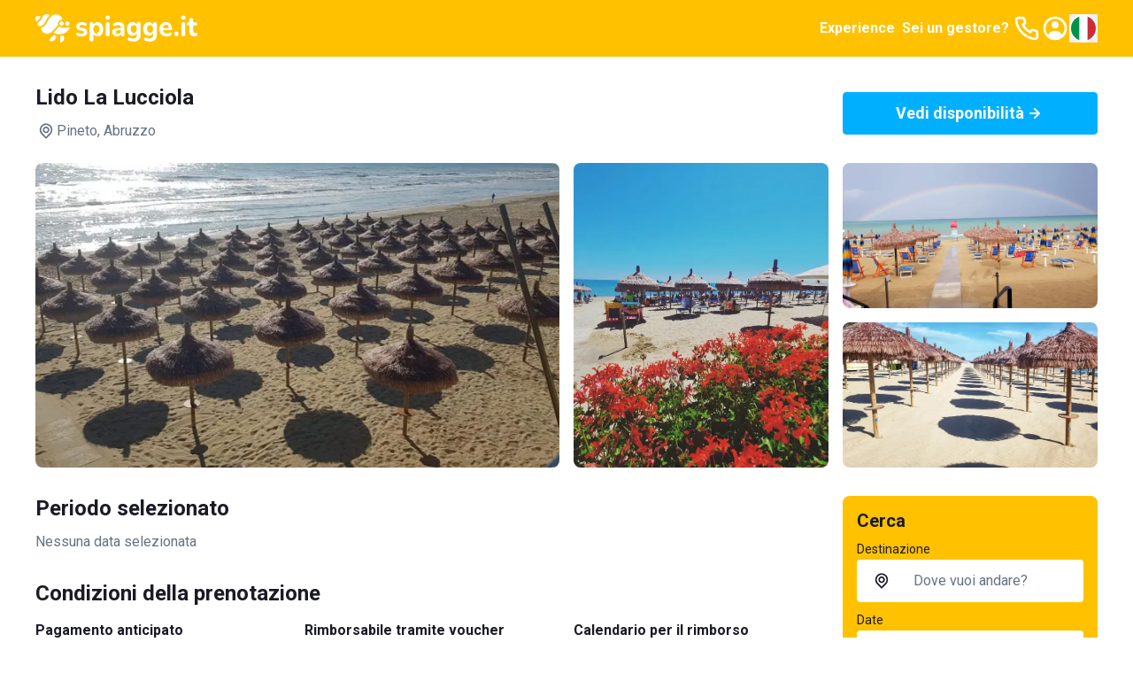

--- FILE ---
content_type: text/html; charset=utf-8
request_url: https://www.spiagge.it/stabilimenti-balneari/12774-lido-la-lucciola/
body_size: 44251
content:
<!DOCTYPE html><html lang="it" class="notranslate h-full" translate="no"><head><meta charSet="utf-8"/><meta name="viewport" content="width=device-width, initial-scale=1"/><link rel="preload" as="image" href="/_next/static/media/spiaggeit-logo.23a2d44a.svg" fetchPriority="high"/><link rel="preload" as="image" href="/_next/static/media/it.a33eed70.svg" fetchPriority="high"/><link rel="stylesheet" href="/_next/static/css/f80168f73e01a858.css" data-precedence="next"/><link rel="stylesheet" href="/_next/static/css/8a222d8169cbbc7a.css" data-precedence="next"/><link rel="stylesheet" href="/_next/static/css/42344e65ce4bef86.css" data-precedence="next"/><link rel="stylesheet" href="/_next/static/css/2409f0f7dcfdfef3.css" data-precedence="next"/><link rel="preload" as="script" fetchPriority="low" href="/_next/static/chunks/webpack-4f42d5c29596feb4.js"/><script src="/_next/static/chunks/52774a7f-95a9dea5ed44dfbd.js" async=""></script><script src="/_next/static/chunks/fd9d1056-1bef19e14ad7a26c.js" async=""></script><script src="/_next/static/chunks/4553-3b7f76d7e28f462f.js" async=""></script><script src="/_next/static/chunks/main-app-2ab862d6bc6e3eff.js" async=""></script><script src="/_next/static/chunks/6137-484305849281ec28.js" async=""></script><script src="/_next/static/chunks/2972-df016f286a02c28d.js" async=""></script><script src="/_next/static/chunks/5909-d985bd09c3e76fe3.js" async=""></script><script src="/_next/static/chunks/2346-9e60240177321b2d.js" async=""></script><script src="/_next/static/chunks/5106-2d37f7bc00ab2dbe.js" async=""></script><script src="/_next/static/chunks/5878-82468deb417b95d1.js" async=""></script><script src="/_next/static/chunks/4318-3724670e18bb446c.js" async=""></script><script src="/_next/static/chunks/813-bb2ab49b7e93dd30.js" async=""></script><script src="/_next/static/chunks/7379-a9eecdfe89a72521.js" async=""></script><script src="/_next/static/chunks/app/(site)/layout-a4e434547d268d65.js" async=""></script><script src="/_next/static/chunks/129-2e491d8692fbb5db.js" async=""></script><script src="/_next/static/chunks/app/layout-e4c6bdb1f5941f7e.js" async=""></script><script src="/_next/static/chunks/7529-5a0f44cb3b2fcb93.js" async=""></script><script src="/_next/static/chunks/6895-db3cec0397f90e1f.js" async=""></script><script src="/_next/static/chunks/app/global-error-05001f86fd05d67e.js" async=""></script><script src="/_next/static/chunks/4e6af11a-2fcb9ea43a5f6885.js" async=""></script><script src="/_next/static/chunks/412-a25ab276fd6844f0.js" async=""></script><script src="/_next/static/chunks/8446-edd0b8fe143743e7.js" async=""></script><script src="/_next/static/chunks/3616-586fbf06cd2c58a6.js" async=""></script><script src="/_next/static/chunks/3526-ecf2f871b1fcf956.js" async=""></script><script src="/_next/static/chunks/9521-7733b2351aaa3e72.js" async=""></script><script src="/_next/static/chunks/7725-255e3c991138b63b.js" async=""></script><script src="/_next/static/chunks/9428-02d59b29bc618604.js" async=""></script><script src="/_next/static/chunks/7681-ea65e2d1a349ec52.js" async=""></script><script src="/_next/static/chunks/app/(site)/stabilimenti-balneari/%5B%5B...slug%5D%5D/page-328f321855d4482f.js" async=""></script><link rel="preload" href="https://cs.iubenda.com/autoblocking/2117776.js" as="script"/><link rel="preload" href="//cdn.iubenda.com/cs/ccpa/stub.js" as="script"/><link rel="preload" href="//cdn.iubenda.com/cs/iubenda_cs.js" as="script"/><link rel="preload" href="https://www.googletagmanager.com/gtm.js?id=GTM-N2DKXM4" as="script"/><link rel="preload" href="https://www.google.com/recaptcha/api.js?render=explicit" as="script"/><link rel="preconnect" href="https://dev.visualwebsiteoptimizer.com"/><title>Lido La Lucciola - Pineto (TE) - prenotazione online | Spiagge.it</title><meta name="description" content="Lido La Lucciola è uno stabilimento balneare ideale per chi cerca relax, situato nella splendida spiaggia di Pineto, in provincia di Teramo. Questo lido offre ai suoi ospiti una vasta area di spiaggia con sabbia finissima, curata nei minimi dettagli per garantire un&#x27;esperienza unica. Perfetto per famiglie con bambini, giovani coppie e gruppi di amici, il Lido La Lucciola è dotato di un ristorante direttamente sulla spiaggia, che consente di trascorrere l&#x27;intera giornata sul litorale. Inoltre, la spiaggia è aperta dal mattino presto fino alla prima serata, permettendo di godere di aperitivi al bar della spiaggia in vari momenti della giornata.    Servizi    Spiaggia attrezzata con ombrelloni e lettini  Ristorante sulla spiaggia  Bar con servizio aperitivi  Apertura dal mattino alla serata      Dove si trova Lido La Lucciola  Il Lido La Lucciola si trova sulla rinomata spiaggia di Pineto, una località incantevole in provincia di Teramo. La zona è nota per la sua bellezza naturale, situata a breve distanza dalla splendida area della Torre di Cerrano, un luogo ideale per chi desidera combinare il relax con la scoperta dei tesori naturali della regione.    Come raggiungere Lido La Lucciola  Il Lido La Lucciola è facilmente raggiungibile e si trova in Via XX Settembre snc, a soli 10 minuti dal centro di Pineto. La posizione è strategica per chi vuole combinare una giornata in spiaggia con una visita alla vicina area naturale della Torre di Cerrano, rendendo lo stabilimento comodo da raggiungere per chi soggiorna nelle vicinanze."/><meta name="robots" content="index, follow, notranslate"/><link rel="canonical" href="https://www.spiagge.it/stabilimenti-balneari/12774-lido-la-lucciola/"/><meta property="og:title" content="Lido La Lucciola - Pineto (TE) - prenotazione online | Spiagge.it"/><meta property="og:description" content="Lido La Lucciola è uno stabilimento balneare ideale per chi cerca relax, situato nella splendida spiaggia di Pineto, in provincia di Teramo. Questo lido offre ai suoi ospiti una vasta area di spiaggia con sabbia finissima, curata nei minimi dettagli per garantire un&#x27;esperienza unica. Perfetto per famiglie con bambini, giovani coppie e gruppi di amici, il Lido La Lucciola è dotato di un ristorante direttamente sulla spiaggia, che consente di trascorrere l&#x27;intera giornata sul litorale. Inoltre, la spiaggia è aperta dal mattino presto fino alla prima serata, permettendo di godere di aperitivi al bar della spiaggia in vari momenti della giornata.    Servizi    Spiaggia attrezzata con ombrelloni e lettini  Ristorante sulla spiaggia  Bar con servizio aperitivi  Apertura dal mattino alla serata      Dove si trova Lido La Lucciola  Il Lido La Lucciola si trova sulla rinomata spiaggia di Pineto, una località incantevole in provincia di Teramo. La zona è nota per la sua bellezza naturale, situata a breve distanza dalla splendida area della Torre di Cerrano, un luogo ideale per chi desidera combinare il relax con la scoperta dei tesori naturali della regione.    Come raggiungere Lido La Lucciola  Il Lido La Lucciola è facilmente raggiungibile e si trova in Via XX Settembre snc, a soli 10 minuti dal centro di Pineto. La posizione è strategica per chi vuole combinare una giornata in spiaggia con una visita alla vicina area naturale della Torre di Cerrano, rendendo lo stabilimento comodo da raggiungere per chi soggiorna nelle vicinanze."/><meta property="og:url" content="https://www.spiagge.it/"/><meta property="og:site_name" content="Spiagge.it"/><meta name="twitter:card" content="summary"/><meta name="twitter:site" content="@spiaggeit"/><meta name="twitter:title" content="Lido La Lucciola - Pineto (TE) - prenotazione online | Spiagge.it"/><meta name="twitter:description" content="Lido La Lucciola è uno stabilimento balneare ideale per chi cerca relax, situato nella splendida spiaggia di Pineto, in provincia di Teramo. Questo lido offre ai suoi ospiti una vasta area di spiaggia con sabbia finissima, curata nei minimi dettagli per garantire un&#x27;esperienza unica. Perfetto per famiglie con bambini, giovani coppie e gruppi di amici, il Lido La Lucciola è dotato di un ristorante direttamente sulla spiaggia, che consente di trascorrere l&#x27;intera giornata sul litorale. Inoltre, la spiaggia è aperta dal mattino presto fino alla prima serata, permettendo di godere di aperitivi al bar della spiaggia in vari momenti della giornata.    Servizi    Spiaggia attrezzata con ombrelloni e lettini  Ristorante sulla spiaggia  Bar con servizio aperitivi  Apertura dal mattino alla serata      Dove si trova Lido La Lucciola  Il Lido La Lucciola si trova sulla rinomata spiaggia di Pineto, una località incantevole in provincia di Teramo. La zona è nota per la sua bellezza naturale, situata a breve distanza dalla splendida area della Torre di Cerrano, un luogo ideale per chi desidera combinare il relax con la scoperta dei tesori naturali della regione.    Come raggiungere Lido La Lucciola  Il Lido La Lucciola è facilmente raggiungibile e si trova in Via XX Settembre snc, a soli 10 minuti dal centro di Pineto. La posizione è strategica per chi vuole combinare una giornata in spiaggia con una visita alla vicina area naturale della Torre di Cerrano, rendendo lo stabilimento comodo da raggiungere per chi soggiorna nelle vicinanze."/><link rel="icon" href="/favicon.ico" type="image/x-icon" sizes="152x152"/><link rel="icon" href="/icon1.png?bf761d9d8b956ffd" type="image/png" sizes="196x196"/><link rel="icon" href="/icon2.png?f81fd5b768ce1dc1" type="image/png" sizes="128x128"/><link rel="icon" href="/icon3.png?05e6ee0592582d95" type="image/png" sizes="96x96"/><link rel="icon" href="/icon4.png?5389da67edfc9a96" type="image/png" sizes="32x32"/><link rel="icon" href="/icon5.png?0b6f260f6de242e2" type="image/png" sizes="16x16"/><link rel="apple-touch-icon" href="/apple-icon1.png?058b25d6d51ece1f" type="image/png" sizes="152x152"/><link rel="apple-touch-icon" href="/apple-icon2.png?71afd33a2473e42d" type="image/png" sizes="144x144"/><link rel="apple-touch-icon" href="/apple-icon3.png?2cbfb04843832de3" type="image/png" sizes="120x120"/><link rel="apple-touch-icon" href="/apple-icon4.png?c697111fba09033d" type="image/png" sizes="114x114"/><link rel="apple-touch-icon" href="/apple-icon5.png?e7b25f34134cb852" type="image/png" sizes="76x76"/><link rel="apple-touch-icon" href="/apple-icon6.png?4baef86fe332c7e3" type="image/png" sizes="72x72"/><link rel="apple-touch-icon" href="/apple-icon7.png?86da0592c8bcbbc5" type="image/png" sizes="60x60"/><link rel="apple-touch-icon" href="/apple-icon8.png?ecf9ab2b135e270c" type="image/png" sizes="57x57"/><meta name="next-size-adjust"/><script type="text/javascript" id="vwoCode">window._vwo_code||(function(){var account_id=795538,version=2.1,settings_tolerance=2000,hide_element='body',hide_element_style='opacity:0 !important;filter:alpha(opacity=0) !important;background:none !important',f=false,w=window,d=document,v=d.querySelector('#vwoCode'),cK='_vwo_'+account_id+'_settings',cc={};try{var c=JSON.parse(localStorage.getItem('_vwo_'+account_id+'_config'));cc=c&&typeof c==='object'?c:{}}catch(e){}var stT=cc.stT==='session'?w.sessionStorage:w.localStorage;code={nonce:v&&v.nonce,use_existing_jquery:function(){return typeof use_existing_jquery!=='undefined'?use_existing_jquery:undefined},library_tolerance:function(){return typeof library_tolerance!=='undefined'?library_tolerance:undefined},settings_tolerance:function(){return cc.sT||settings_tolerance},hide_element_style:function(){return'{'+(cc.hES||hide_element_style)+'}'},hide_element:function(){if(performance.getEntriesByName('first-contentful-paint')[0]){return''}return typeof cc.hE==='string'?cc.hE:hide_element},getVersion:function(){return version},finish:function(e){if(!f){f=true;var t=d.getElementById('_vis_opt_path_hides');if(t)t.parentNode.removeChild(t);if(e)(new Image).src='https://dev.visualwebsiteoptimizer.com/ee.gif?a='+account_id+e}},finished:function(){return f},addScript:function(e){var t=d.createElement('script');t.type='text/javascript';if(e.src){t.src=e.src}else{t.text=e.text}v&&t.setAttribute('nonce',v.nonce);d.getElementsByTagName('head')[0].appendChild(t)},load:function(e,t){var n=this.getSettings(),i=d.createElement('script'),r=this;t=t||{};if(n){i.textContent=n;d.getElementsByTagName('head')[0].appendChild(i);if(!w.VWO||VWO.caE){stT.removeItem(cK);r.load(e)}}else{var o=new XMLHttpRequest;o.open('GET',e,true);o.withCredentials=!t.dSC;o.responseType=t.responseType||'text';o.onload=function(){if(t.onloadCb){return t.onloadCb(o,e)}if(o.status===200||o.status===304){w._vwo_code.addScript({text:o.responseText})}else{w._vwo_code.finish('&e=loading_failure:'+e)}};o.onerror=function(){if(t.onerrorCb){return t.onerrorCb(e)}w._vwo_code.finish('&e=loading_failure:'+e)};o.send()}},getSettings:function(){try{var e=stT.getItem(cK);if(!e){return}e=JSON.parse(e);if(Date.now()>e.e){stT.removeItem(cK);return}return e.s}catch(e){return}},init:function(){if(d.URL.indexOf('__vwo_disable__')>-1)return;var e=this.settings_tolerance();w._vwo_settings_timer=setTimeout(function(){w._vwo_code.finish();stT.removeItem(cK)},e);var t;if(this.hide_element()!=='body'){t=d.createElement('style');var n=this.hide_element(),i=n?n+this.hide_element_style():'',r=d.getElementsByTagName('head')[0];t.setAttribute('id','_vis_opt_path_hides');v&&t.setAttribute('nonce',v.nonce);t.setAttribute('type','text/css');if(t.styleSheet)t.styleSheet.cssText=i;else t.appendChild(d.createTextNode(i));r.appendChild(t)}else{t=d.getElementsByTagName('head')[0];var i=d.createElement('div');i.style.cssText='z-index:2147483647!important;position:fixed!important;left:0!important;top:0!important;width:100%!important;height:100%!important;background:white!important;';i.setAttribute('id','_vis_opt_path_hides');i.classList.add('_vis_hide_layer');t.parentNode.insertBefore(i,t.nextSibling)}var o=window._vis_opt_url||d.URL,s='https://dev.visualwebsiteoptimizer.com/j.php?a='+account_id+'&u='+encodeURIComponent(o)+'&vn='+version;if(w.location.search.indexOf('_vwo_xhr')!==-1){this.addScript({src:s})}else{this.load(s+'&x=true')}}};w._vwo_code=code;code.init()})();(function(){var i=window;function t(){if(i._vwo_code){var e=t.hidingStyle=document.getElementById('_vis_opt_path_hides')||t.hidingStyle;if(!i._vwo_code.finished()&&!_vwo_code.libExecuted&&(!i.VWO||!VWO.dNR)){if(!document.getElementById('_vis_opt_path_hides')){document.getElementsByTagName('head')[0].appendChild(e)}requestAnimationFrame(t)}}}t()});</script><script src="/_next/static/chunks/polyfills-42372ed130431b0a.js" noModule=""></script></head><body class="min-h-full bg-white font-sans text-base text-primary antialiased __variable_0cb770"><header class="fixed inset-x-0 top-0 z-300 h-16 bg-yellow-200 py-4 text-primary-inverted"><nav class="container flex items-center justify-between gap-4"><a class="shrink-0" href="https://www.spiagge.it/"><img alt="Logo Spiagge.it" fetchPriority="high" width="182" height="32" decoding="async" data-nimg="1" class="h-8 w-auto" style="color:transparent" src="/_next/static/media/spiaggeit-logo.23a2d44a.svg"/></a><div class="flex items-center gap-4"><a href="https://experiences.spiagge.it/it?aid=Spiagge-Affiliate" class="hidden p-1 font-bold lg:block" target="_blank">Experience</a><a href="https://www.spiagge.it/gestionale-spiaggia/" target="_blank" class="hidden p-1 font-bold lg:block">Sei un gestore?</a><a href="tel:+390541772375" class="hidden lg:block"><svg xmlns="http://www.w3.org/2000/svg" width="24" height="24" fill="none" viewBox="0 0 24 24" class="size-8"><path fill="currentColor" d="M19.44 13c-.22 0-.45-.07-.67-.12a9.443 9.443 0 0 1-1.31-.39 2 2 0 0 0-2.48 1l-.22.45a12.18 12.18 0 0 1-2.66-2 12.18 12.18 0 0 1-2-2.66l.42-.28a2 2 0 0 0 1-2.48 10.32 10.32 0 0 1-.39-1.31c-.05-.22-.09-.45-.12-.68a3 3 0 0 0-3-2.49h-3a3 3 0 0 0-3 3.41 19 19 0 0 0 16.52 16.46h.38a3 3 0 0 0 2.741-1.778 3 3 0 0 0 .259-1.232v-3a3 3 0 0 0-2.47-2.9m.5 6a1 1 0 0 1-.723.962 1.05 1.05 0 0 1-.437.038A17 17 0 0 1 4.07 5.22a1.09 1.09 0 0 1 .25-.82 1 1 0 0 1 .75-.34h3a1 1 0 0 1 1 .79c.04.273.09.543.15.81.116.527.27 1.045.46 1.55l-1.4.65a1 1 0 0 0-.49 1.33 14.49 14.49 0 0 0 7 7 1 1 0 0 0 .76 0 1.002 1.002 0 0 0 .57-.52l.62-1.4c.517.185 1.045.338 1.58.46.267.06.537.11.81.15a1 1 0 0 1 .79 1z"></path></svg></a><a href="https://www.spiagge.it/login/?cb=profilo"><svg xmlns="http://www.w3.org/2000/svg" width="24" height="24" fill="currentColor" viewBox="0 0 24 24" class="size-8"><path d="M12 12a3 3 0 1 0 0-6 3 3 0 0 0 0 6"></path><path fill-rule="evenodd" d="M18.487 19.611A9.978 9.978 0 0 0 22 12c0-5.523-4.477-10-10-10S2 6.477 2 12a9.978 9.978 0 0 0 3.513 7.611A9.96 9.96 0 0 0 12 22c2.475 0 4.74-.9 6.487-2.389m-.657-2.267A7.592 7.592 0 0 0 20 12a8 8 0 1 0-13.875 5.43C7.168 15.402 9.406 14 12 14c2.557 0 4.769 1.363 5.83 3.344" clip-rule="evenodd"></path></svg></a><button type="button" class="hidden lg:block" aria-label="Seleziona la lingua" id="radix-:R5i6fkq:" aria-haspopup="menu" aria-expanded="false" data-state="closed"><img alt="Italiano" fetchPriority="high" width="32" height="32" decoding="async" data-nimg="1" class="h-8 w-8 rounded-circle border-2 border-white shrink-0" style="color:transparent" src="/_next/static/media/it.a33eed70.svg"/></button><button type="button" aria-haspopup="dialog" aria-expanded="false" aria-controls="radix-:R6i6fkq:" data-state="closed" class="flex size-8 items-center justify-center lg:hidden"><svg xmlns="http://www.w3.org/2000/svg" width="24" height="24" fill="currentColor" viewBox="0 0 24 24" class="size-8"><path d="M3 8h18a1 1 0 1 0 0-2H3a1 1 0 0 0 0 2m18 8H3a1 1 0 0 0 0 2h18a1 1 0 0 0 0-2m0-5H3a1 1 0 0 0 0 2h18a1 1 0 0 0 0-2"></path></svg></button></div></nav></header><div id="header-offset" class="h-16"></div><main id="app"><div class="sticky top-16 z-200 bg-white py-4 transition-all lg:pb-6 lg:pt-8"><div class="container lg:grid lg:grid-cols-4 lg:items-center lg:gap-4"><div class="col-span-3"><h1 class="mb-3 text-lg font-bold transition-all lg:text-xl">Lido La Lucciola</h1><div class="flex items-center gap-1 text-secondary"><svg xmlns="http://www.w3.org/2000/svg" width="25" height="24" fill="currentColor" viewBox="0 0 25 24" class="size-6 shrink-0"><path d="M17.811 5.23A7.45 7.45 0 0 0 12.505 3c-1.99 0-3.9.802-5.307 2.23A7.67 7.67 0 0 0 5 10.614c0 2.019.79 3.955 2.198 5.383l4.661 4.738a.884.884 0 0 0 .628.265.874.874 0 0 0 .628-.265l4.696-4.783A7.638 7.638 0 0 0 20 10.592c0-2.012-.787-3.94-2.189-5.362m-1.265 9.44-4.041 4.118-4.042-4.119A5.823 5.823 0 0 1 6.9 11.701a5.874 5.874 0 0 1 .326-3.348 5.78 5.78 0 0 1 2.104-2.6 5.655 5.655 0 0 1 3.174-.977c1.13 0 2.234.34 3.173.977a5.779 5.779 0 0 1 2.105 2.6 5.874 5.874 0 0 1 .326 3.348 5.823 5.823 0 0 1-1.563 2.968M9.851 7.858a3.905 3.905 0 0 0-1.115 2.737c0 1.025.401 2.01 1.115 2.736.53.54 1.206.907 1.942 1.058a3.76 3.76 0 0 0 2.195-.209 3.823 3.823 0 0 0 1.713-1.407c.422-.63.652-1.372.66-2.134a3.853 3.853 0 0 0-.284-1.482 3.808 3.808 0 0 0-.83-1.254 3.801 3.801 0 0 0-1.23-.853 3.756 3.756 0 0 0-4.166.808m4.148 4.2a2.038 2.038 0 0 1-2.604.277 2.088 2.088 0 0 1-.833-1.13 2.12 2.12 0 0 1 .063-1.41 2.08 2.08 0 0 1 .932-1.047c.42-.23.907-.303 1.376-.209.468.095.89.351 1.192.726.303.375.468.845.467 1.33a2.104 2.104 0 0 1-.637 1.462z"></path></svg>Pineto<!-- -->, Abruzzo</div></div><div class="col-span-1"><button class="select-none items-center justify-center gap-2 whitespace-nowrap rounded-sm border px-6 py-[calc(0.75rem_-_1px)] text-center align-middle font-bold transition-colors focus-visible:outline-none focus-visible:ring-1 disabled:pointer-events-none disabled:opacity-20 border-blue-300 bg-blue-300 text-primary-inverted hover:border-blue-500 hover:bg-blue-500 w-full text-[1.125rem] leading-6 hidden lg:flex" type="button" aria-haspopup="dialog" aria-expanded="false" aria-controls="radix-:Rkkvfeafkq:" data-state="closed">Vedi disponibilità<svg xmlns="http://www.w3.org/2000/svg" width="24" height="24" fill="currentColor" viewBox="0 0 24 24" class="size-6 shrink-0"><path d="M17.92 11.62a1.001 1.001 0 0 0-.21-.33l-5-5a1.003 1.003 0 1 0-1.42 1.42l3.3 3.29H7a1 1 0 0 0 0 2h7.59l-3.3 3.29a1.002 1.002 0 0 0 .325 1.639 1 1 0 0 0 1.095-.219l5-5a1 1 0 0 0 .21-.33 1 1 0 0 0 0-.76"></path></svg></button></div></div></div><div class="container"><div class="relative"><div class="-mx-4 border-b lg:hidden"><div class="swiper h-full"><div class="swiper-wrapper"><div class="swiper-slide"><button class="relative block h-full w-full before:block before:pt-[56.25%]"><picture><source srcSet="https://img.spiagge.it/images/site/msm/6156e9cf000a6-1633085903.webp" type="image/webp" media="(min-width: 992px)"/><source srcSet="https://img.spiagge.it/images/site/sm/6156e9cf000a6-1633085903.webp" type="image/webp"/><img width="592" height="333" src="https://img.spiagge.it/images/site/msm/6156e9cf000a6-1633085903.jpg" class="absolute inset-0 h-full w-full object-cover" alt="Lido La Lucciola" srcSet="https://img.spiagge.it/images/site/msm/6156e9cf000a6-1633085903.jpg 800w, https://img.spiagge.it/images/site/sm/6156e9cf000a6-1633085903.jpg 400w" sizes="(min-width: 992px) 768px, 100vw" loading="lazy"/></picture></button></div><div class="swiper-slide"><button class="relative block h-full w-full before:block before:pt-[56.25%]"><picture><source srcSet="https://img.spiagge.it/images/site/msm/6156e9cf4fb22-1633085903.webp" type="image/webp" media="(min-width: 992px)"/><source srcSet="https://img.spiagge.it/images/site/sm/6156e9cf4fb22-1633085903.webp" type="image/webp"/><img width="592" height="333" src="https://img.spiagge.it/images/site/msm/6156e9cf4fb22-1633085903.jpg" class="absolute inset-0 h-full w-full object-cover" alt="Lido La Lucciola" srcSet="https://img.spiagge.it/images/site/msm/6156e9cf4fb22-1633085903.jpg 800w, https://img.spiagge.it/images/site/sm/6156e9cf4fb22-1633085903.jpg 400w" sizes="(min-width: 992px) 768px, 100vw" loading="lazy"/></picture></button></div><div class="swiper-slide"><button class="relative block h-full w-full before:block before:pt-[56.25%]"><picture><source srcSet="https://img.spiagge.it/images/site/msm/6156e9e29892a-1633085922.webp" type="image/webp" media="(min-width: 992px)"/><source srcSet="https://img.spiagge.it/images/site/sm/6156e9e29892a-1633085922.webp" type="image/webp"/><img width="592" height="333" src="https://img.spiagge.it/images/site/msm/6156e9e29892a-1633085922.jpg" class="absolute inset-0 h-full w-full object-cover" alt="Lido La Lucciola" srcSet="https://img.spiagge.it/images/site/msm/6156e9e29892a-1633085922.jpg 800w, https://img.spiagge.it/images/site/sm/6156e9e29892a-1633085922.jpg 400w" sizes="(min-width: 992px) 768px, 100vw" loading="lazy"/></picture></button></div><div class="swiper-slide"><button class="relative block h-full w-full before:block before:pt-[56.25%]"><picture><source srcSet="https://img.spiagge.it/images/site/msm/6156e9e59e480-1633085925.webp" type="image/webp" media="(min-width: 992px)"/><source srcSet="https://img.spiagge.it/images/site/sm/6156e9e59e480-1633085925.webp" type="image/webp"/><img width="592" height="333" src="https://img.spiagge.it/images/site/msm/6156e9e59e480-1633085925.jpg" class="absolute inset-0 h-full w-full object-cover" alt="Lido La Lucciola" srcSet="https://img.spiagge.it/images/site/msm/6156e9e59e480-1633085925.jpg 800w, https://img.spiagge.it/images/site/sm/6156e9e59e480-1633085925.jpg 400w" sizes="(min-width: 992px) 768px, 100vw" loading="lazy"/></picture></button></div></div><div class="swiper-pagination"></div><div class="swiper-button-prev"><svg width="16" height="16" viewBox="0 0 16 16" fill="currentColor" xmlns="http://www.w3.org/2000/svg"><path d="M4.77273 8.71642L9.95455 13.7313C10.3182 14.0896 10.8636 14.0896 11.2273 13.7313C11.5909 13.3731 11.5909 12.8358 11.2273 12.4776L6.77273 8L11.2273 3.52239C11.5909 3.16418 11.5909 2.62687 11.2273 2.26866C11.0455 2.08955 10.8636 2 10.5909 2C10.3182 2 10.1364 2.08955 9.95455 2.26866L4.77273 7.28358C4.40909 7.73134 4.40909 8.26866 4.77273 8.71642C4.77273 8.62687 4.77273 8.62687 4.77273 8.71642Z"></path></svg></div><div class="swiper-button-next"><svg width="16" height="16" viewBox="0 0 16 16" fill="currentColor" xmlns="http://www.w3.org/2000/svg"><path d="M11.2071 7.33822L6.05674 2.26557C5.97214 2.18142 5.8715 2.11463 5.76062 2.06905C5.64973 2.02347 5.5308 2 5.41067 2C5.29055 2 5.17161 2.02347 5.06073 2.06905C4.94984 2.11463 4.8492 2.18142 4.76461 2.26557C4.59513 2.43379 4.5 2.66134 4.5 2.89853C4.5 3.13572 4.59513 3.36327 4.76461 3.53149L9.26886 8.02056L4.76461 12.4647C4.59513 12.633 4.5 12.8605 4.5 13.0977C4.5 13.3349 4.59513 13.5624 4.76461 13.7307C4.84888 13.8155 4.94938 13.883 5.06028 13.9292C5.17118 13.9754 5.29028 13.9995 5.41067 14C5.53106 13.9995 5.65016 13.9754 5.76106 13.9292C5.87196 13.883 5.97246 13.8155 6.05674 13.7307L11.2071 8.65801C11.2994 8.57393 11.3731 8.4719 11.4236 8.35832C11.474 8.24475 11.5 8.1221 11.5 7.99811C11.5 7.87412 11.474 7.75148 11.4236 7.63791C11.3731 7.52433 11.2994 7.42229 11.2071 7.33822Z"></path></svg></div></div></div><div class="hidden h-[21.5rem] grid-cols-4 grid-rows-2 gap-4 lg:grid"><button class="col-span-2 row-span-full block overflow-hidden rounded"><picture><source srcSet="https://img.spiagge.it/images/site/msm/6156e9cf000a6-1633085903.webp" type="image/webp" media="(min-width: 992px)"/><source srcSet="https://img.spiagge.it/images/site/lg/6156e9cf000a6-1633085903.webp" type="image/webp"/><img width="333" height="592" src="https://img.spiagge.it/images/site/msm/6156e9cf000a6-1633085903.jpg" class="h-full w-full object-cover" alt="Lido La Lucciola" srcSet="https://img.spiagge.it/images/site/msm/6156e9cf000a6-1633085903.jpg 800w, https://img.spiagge.it/images/site/lg/6156e9cf000a6-1633085903.jpg 1200w" sizes="(min-width: 992px) 288px, 100vw" loading="lazy"/></picture></button><button class="col-span-1 row-span-full block overflow-hidden rounded"><picture><source srcSet="https://img.spiagge.it/images/site/msm/6156e9cf4fb22-1633085903.webp" type="image/webp" media="(min-width: 992px)"/><source srcSet="https://img.spiagge.it/images/site/md/6156e9cf4fb22-1633085903.webp" type="image/webp"/><img width="333" height="592" src="https://img.spiagge.it/images/site/msm/6156e9cf4fb22-1633085903.jpg" class="h-full w-full object-cover" alt="Lido La Lucciola" srcSet="https://img.spiagge.it/images/site/msm/6156e9cf4fb22-1633085903.jpg 800w, https://img.spiagge.it/images/site/md/6156e9cf4fb22-1633085903.jpg 600w" sizes="(min-width: 992px) 288px, 100vw" loading="lazy"/></picture></button><button class="col-span-1 row-span-1 block overflow-hidden rounded"><picture><source srcSet="https://img.spiagge.it/images/site/msm/6156e9e29892a-1633085922.webp" type="image/webp" media="(min-width: 992px)"/><source srcSet="https://img.spiagge.it/images/site/md/6156e9e29892a-1633085922.webp" type="image/webp"/><img width="333" height="592" src="https://img.spiagge.it/images/site/msm/6156e9e29892a-1633085922.jpg" class="h-full w-full object-cover" alt="Lido La Lucciola" srcSet="https://img.spiagge.it/images/site/msm/6156e9e29892a-1633085922.jpg 800w, https://img.spiagge.it/images/site/md/6156e9e29892a-1633085922.jpg 600w" sizes="(min-width: 992px) 288px, 100vw" loading="lazy"/></picture></button><button class="col-span-1 row-span-1 block overflow-hidden rounded"><picture><source srcSet="https://img.spiagge.it/images/site/msm/6156e9e59e480-1633085925.webp" type="image/webp" media="(min-width: 992px)"/><source srcSet="https://img.spiagge.it/images/site/md/6156e9e59e480-1633085925.webp" type="image/webp"/><img width="333" height="592" src="https://img.spiagge.it/images/site/msm/6156e9e59e480-1633085925.jpg" class="h-full w-full object-cover" alt="Lido La Lucciola" srcSet="https://img.spiagge.it/images/site/msm/6156e9e59e480-1633085925.jpg 800w, https://img.spiagge.it/images/site/md/6156e9e59e480-1633085925.jpg 600w" sizes="(min-width: 992px) 288px, 100vw" loading="lazy"/></picture></button></div></div><div class="lg:grid lg:grid-cols-4 lg:gap-4 lg:py-8"><div class="-mx-4 space-y-1.5 bg-gray-25 pt-1.5 lg:col-span-3 lg:mx-0 lg:space-y-8 lg:bg-white lg:pt-0"><section class="border-y bg-white p-4 lg:border-y-0 lg:p-0"><h2 class="mb-3 flex items-center gap-2 font-bold lg:text-xl"><svg xmlns="http://www.w3.org/2000/svg" width="24" height="24" fill="currentColor" viewBox="0 0 24 24" class="size-6 shrink-0 lg:hidden"><path d="M12 19a1 1 0 1 0 0-2 1 1 0 0 0 0 2m5 0a1 1 0 1 0 0-2 1 1 0 0 0 0 2m0-4a1 1 0 1 0 0-2 1 1 0 0 0 0 2m-5 0a1 1 0 1 0 0-2 1 1 0 0 0 0 2m7-12h-1V2a1 1 0 0 0-2 0v1H8V2a1 1 0 0 0-2 0v1H5a3 3 0 0 0-3 3v14a3 3 0 0 0 3 3h14a3 3 0 0 0 3-3V6a3 3 0 0 0-3-3m1 17a1 1 0 0 1-1 1H5a1 1 0 0 1-1-1v-9h16zm0-11H4V6a1 1 0 0 1 1-1h1v1a1 1 0 0 0 2 0V5h8v1a1 1 0 0 0 2 0V5h1a1 1 0 0 1 1 1zM7 15a1 1 0 1 0 0-2 1 1 0 0 0 0 2m0 4a1 1 0 1 0 0-2 1 1 0 0 0 0 2"></path></svg>Periodo selezionato</h2><div class="lg:flex lg:gap-6"><div class="text-secondary">Nessuna data selezionata</div></div></section><section class="border-y bg-white p-4 lg:border-y-0 lg:p-0 flex items-center justify-between md:hidden"><div class="flex items-start gap-2"><svg xmlns="http://www.w3.org/2000/svg" width="24" height="24" fill="currentColor" viewBox="0 0 24 24" class="size-6 shrink-0 text-secondary"><path d="M12 7a1 1 0 0 0-1 1v4a1 1 0 0 0 2 0V8a1 1 0 0 0-1-1m.92 8.62a.758.758 0 0 0-.09-.18l-.12-.15a.999.999 0 0 0-1.09-.21 1.15 1.15 0 0 0-.33.21A1 1 0 0 0 11 16c.002.13.029.26.08.38a.9.9 0 0 0 .54.54.94.94 0 0 0 .76 0 .9.9 0 0 0 .54-.54c.051-.12.078-.25.08-.38a1.362 1.362 0 0 0 0-.2.639.639 0 0 0-.08-.18M12 2a10 10 0 1 0 0 20 10 10 0 0 0 0-20m0 18a8 8 0 1 1 0-16.001A8 8 0 0 1 12 20"></path></svg><div class="space-y-2"><h2 class="font-bold">Condizioni della prenotazione</h2><div>Rimborsabile tramite voucher presso Lido La Lucciola entro 2 giorni dall&#x27;inizio della prenotazione</div><button class="flex items-center gap-2 border-none p-0 font-bold" type="button" aria-haspopup="dialog" aria-expanded="false" aria-controls="radix-:R73csvfeafkq:" data-state="closed">+ Più info</button></div></div></section><section class="border-y bg-white p-4 lg:border-y-0 lg:p-0 hidden md:block"><h2 class="mb-4 text-xl font-bold">Condizioni della prenotazione</h2><div class="hidden grid-cols-3 gap-4 md:grid"><div class="border-b border-b-gray-50 pb-4 last:border-0 last:pb-0 md:border-0 md:pb-0"><h3 class="mb-1 font-bold">Pagamento anticipato</h3><p class="text-secondary">L&#x27;importo totale della prenotazione viene addebitato al momento della prenotazione</p></div><div class="border-b border-b-gray-50 pb-4 last:border-0 last:pb-0 md:border-0 md:pb-0"><h3 class="mb-1 font-bold">Rimborsabile tramite voucher</h3><p class="text-secondary">In caso di cancellazione entro 2 giorni dall&#x27;arrivo riceverai un voucher da spendere per prenotare presso Lido La Lucciola</p></div><div class="border-b border-b-gray-50 pb-4 last:border-0 last:pb-0 md:border-0 md:pb-0"><h3 class="mb-1 font-bold">Calendario per il rimborso</h3><p class="text-secondary">Per ottenere il rimborso tramite voucher devi cancellare entro 2 giorni dall&#x27;inizio della prenotazione</p></div></div></section><section class="border-y bg-white p-4 lg:border-y-0 lg:p-0"><h2 class="mb-4 flex items-center gap-2 font-bold md:text-xl"><svg xmlns="http://www.w3.org/2000/svg" width="24" height="24" fill="currentColor" viewBox="0 0 24 24" class="size-6 shrink-0 md:hidden"><path d="m14.72 8.79-4.29 4.3-1.65-1.65a1 1 0 1 0-1.41 1.41l2.35 2.36a1 1 0 0 0 1.41 0l5-5a1.002 1.002 0 1 0-1.41-1.42M12 2a10 10 0 1 0 0 20 10 10 0 0 0 0-20m0 18a8 8 0 1 1 0-16.001A8 8 0 0 1 12 20"></path></svg><span>Servizi disponibili</span></h2><div class="max-h-24 relative overflow-hidden transition-all duration-200 ease-in-out lg:max-h-none"><div class="reveal-content no-reveal space-y-4"><ul class="flex flex-wrap gap-2"><li class="flex max-w-full"><div class="inline-flex items-center gap-2 overflow-hidden rounded-sm bg-yellow-50 px-2 py-1 text-base text-primary"><span class="overflow-hidden text-ellipsis whitespace-nowrap">WiFi</span></div></li><li class="flex max-w-full"><div class="inline-flex items-center gap-2 overflow-hidden rounded-sm bg-yellow-50 px-2 py-1 text-base text-primary"><span class="overflow-hidden text-ellipsis whitespace-nowrap">Spiaggia accessibile a disabili</span></div></li></ul><ul class="flex flex-wrap gap-x-4 gap-y-3 lg:grid lg:grid-cols-4 lg:gap-4"><li class="flex max-w-full"><div class="inline-flex max-w-full items-start gap-1 break-words text-base leading-none text-primary"><svg xmlns="http://www.w3.org/2000/svg" width="24" height="24" fill="currentColor" viewBox="0 0 24 24" class="size-4 shrink-0"><path d="M18.71 7.21a1.001 1.001 0 0 0-1.42 0l-7.45 7.46-3.13-3.14a1.024 1.024 0 0 0-1.445.025A1.022 1.022 0 0 0 5.29 13l3.84 3.84a1.001 1.001 0 0 0 1.42 0l8.16-8.16a1 1 0 0 0 0-1.47"></path></svg><span class="min-w-0">Bar</span></div></li><li class="flex max-w-full"><div class="inline-flex max-w-full items-start gap-1 break-words text-base leading-none text-primary"><svg xmlns="http://www.w3.org/2000/svg" width="24" height="24" fill="currentColor" viewBox="0 0 24 24" class="size-4 shrink-0"><path d="M18.71 7.21a1.001 1.001 0 0 0-1.42 0l-7.45 7.46-3.13-3.14a1.024 1.024 0 0 0-1.445.025A1.022 1.022 0 0 0 5.29 13l3.84 3.84a1.001 1.001 0 0 0 1.42 0l8.16-8.16a1 1 0 0 0 0-1.47"></path></svg><span class="min-w-0">Ristorante</span></div></li><li class="flex max-w-full"><div class="inline-flex max-w-full items-start gap-1 break-words text-base leading-none text-primary"><svg xmlns="http://www.w3.org/2000/svg" width="24" height="24" fill="currentColor" viewBox="0 0 24 24" class="size-4 shrink-0"><path d="M18.71 7.21a1.001 1.001 0 0 0-1.42 0l-7.45 7.46-3.13-3.14a1.024 1.024 0 0 0-1.445.025A1.022 1.022 0 0 0 5.29 13l3.84 3.84a1.001 1.001 0 0 0 1.42 0l8.16-8.16a1 1 0 0 0 0-1.47"></path></svg><span class="min-w-0">Doccia calda</span></div></li><li class="flex max-w-full"><div class="inline-flex max-w-full items-start gap-1 break-words text-base leading-none text-primary"><svg xmlns="http://www.w3.org/2000/svg" width="24" height="24" fill="currentColor" viewBox="0 0 24 24" class="size-4 shrink-0"><path d="M18.71 7.21a1.001 1.001 0 0 0-1.42 0l-7.45 7.46-3.13-3.14a1.024 1.024 0 0 0-1.445.025A1.022 1.022 0 0 0 5.29 13l3.84 3.84a1.001 1.001 0 0 0 1.42 0l8.16-8.16a1 1 0 0 0 0-1.47"></path></svg><span class="min-w-0">Area giochi</span></div></li><li class="flex max-w-full"><div class="inline-flex max-w-full items-start gap-1 break-words text-base leading-none text-primary"><svg xmlns="http://www.w3.org/2000/svg" width="24" height="24" fill="currentColor" viewBox="0 0 24 24" class="size-4 shrink-0"><path d="M18.71 7.21a1.001 1.001 0 0 0-1.42 0l-7.45 7.46-3.13-3.14a1.024 1.024 0 0 0-1.445.025A1.022 1.022 0 0 0 5.29 13l3.84 3.84a1.001 1.001 0 0 0 1.42 0l8.16-8.16a1 1 0 0 0 0-1.47"></path></svg><span class="min-w-0">Cabine</span></div></li><li class="flex max-w-full"><div class="inline-flex max-w-full items-start gap-1 break-words text-base leading-none text-primary"><svg xmlns="http://www.w3.org/2000/svg" width="24" height="24" fill="currentColor" viewBox="0 0 24 24" class="size-4 shrink-0"><path d="M18.71 7.21a1.001 1.001 0 0 0-1.42 0l-7.45 7.46-3.13-3.14a1.024 1.024 0 0 0-1.445.025A1.022 1.022 0 0 0 5.29 13l3.84 3.84a1.001 1.001 0 0 0 1.42 0l8.16-8.16a1 1 0 0 0 0-1.47"></path></svg><span class="min-w-0">Giochi da tavolo</span></div></li><li class="flex max-w-full"><div class="inline-flex max-w-full items-start gap-1 break-words text-base leading-none text-primary"><svg xmlns="http://www.w3.org/2000/svg" width="24" height="24" fill="currentColor" viewBox="0 0 24 24" class="size-4 shrink-0"><path d="M18.71 7.21a1.001 1.001 0 0 0-1.42 0l-7.45 7.46-3.13-3.14a1.024 1.024 0 0 0-1.445.025A1.022 1.022 0 0 0 5.29 13l3.84 3.84a1.001 1.001 0 0 0 1.42 0l8.16-8.16a1 1 0 0 0 0-1.47"></path></svg><span class="min-w-0">Carte</span></div></li><li class="flex max-w-full"><div class="inline-flex max-w-full items-start gap-1 break-words text-base leading-none text-primary"><svg xmlns="http://www.w3.org/2000/svg" width="24" height="24" fill="currentColor" viewBox="0 0 24 24" class="size-4 shrink-0"><path d="M18.71 7.21a1.001 1.001 0 0 0-1.42 0l-7.45 7.46-3.13-3.14a1.024 1.024 0 0 0-1.445.025A1.022 1.022 0 0 0 5.29 13l3.84 3.84a1.001 1.001 0 0 0 1.42 0l8.16-8.16a1 1 0 0 0 0-1.47"></path></svg><span class="min-w-0">Calcio balilla</span></div></li><li class="flex max-w-full"><div class="inline-flex max-w-full items-start gap-1 break-words text-base leading-none text-primary"><svg xmlns="http://www.w3.org/2000/svg" width="24" height="24" fill="currentColor" viewBox="0 0 24 24" class="size-4 shrink-0"><path d="M18.71 7.21a1.001 1.001 0 0 0-1.42 0l-7.45 7.46-3.13-3.14a1.024 1.024 0 0 0-1.445.025A1.022 1.022 0 0 0 5.29 13l3.84 3.84a1.001 1.001 0 0 0 1.42 0l8.16-8.16a1 1 0 0 0 0-1.47"></path></svg><span class="min-w-0">Pedalò</span></div></li></ul></div><div class="absolute inset-x-0 bottom-0 block h-8 bg-gradient-to-t from-white to-transparent opacity-100 transition-all duration-200 ease-in-out lg:hidden"></div></div><button class="mt-4 text-link transition-colors hover:text-link-hover hover:underline lg:hidden">Vedi tutti i servizi</button></section><section class="border-y bg-white p-4 lg:border-y-0 lg:p-0"><h2 class="mb-4 font-bold md:text-xl">Caratteristiche</h2><div class="max-w-xl lg:flex lg:max-w-none"><div class="flex gap-3 lg:block lg:flex-1 lg:p-0"><div class="flex-auto text-secondary lg:mb-2 lg:border-b lg:pb-2 lg:font-bold">Tipologia</div><div class="grow-0 lg:text-secondary">Spiaggia</div></div></div></section><section class="border-y bg-white p-4 lg:border-y-0 lg:p-0"><h2 class="mb-4 font-bold md:text-xl">Descrizione</h2><div class="max-h-24 relative overflow-hidden transition-all duration-200 ease-in-out lg:max-h-none"><div class="description_beach-description__QsaiK"><p><strong>Lido La Lucciola</strong> è uno stabilimento balneare ideale per chi cerca relax, situato nella splendida spiaggia di Pineto, in provincia di Teramo. Questo lido offre ai suoi ospiti una vasta area di spiaggia con sabbia finissima, curata nei minimi dettagli per garantire un'esperienza unica. Perfetto per famiglie con bambini, giovani coppie e gruppi di amici, il Lido La Lucciola è dotato di un ristorante direttamente sulla spiaggia, che consente di trascorrere l'intera giornata sul litorale. Inoltre, la spiaggia è aperta dal mattino presto fino alla prima serata, permettendo di godere di aperitivi al bar della spiaggia in vari momenti della giornata.</p><br /> <br /> <h2>Servizi</h2><br /> <ul><br /> <li>Spiaggia attrezzata con ombrelloni e lettini</li><br /> <li>Ristorante sulla spiaggia</li><br /> <li>Bar con servizio aperitivi</li><br /> <li>Apertura dal mattino alla serata</li><br /> </ul><br /> <br /> <h2>Dove si trova Lido La Lucciola</h2><br /> <p>Il Lido La Lucciola si trova sulla rinomata spiaggia di Pineto, una località incantevole in provincia di Teramo. La zona è nota per la sua bellezza naturale, situata a breve distanza dalla splendida area della Torre di Cerrano, un luogo ideale per chi desidera combinare il relax con la scoperta dei tesori naturali della regione.</p><br /> <br /> <h2>Come raggiungere Lido La Lucciola</h2><br /> <p>Il Lido La Lucciola è facilmente raggiungibile e si trova in Via XX Settembre snc, a soli 10 minuti dal centro di Pineto. La posizione è strategica per chi vuole combinare una giornata in spiaggia con una visita alla vicina area naturale della Torre di Cerrano, rendendo lo stabilimento comodo da raggiungere per chi soggiorna nelle vicinanze.</p></div><div class="absolute inset-x-0 bottom-0 block h-8 bg-gradient-to-t from-white to-transparent opacity-100 transition-all duration-200 ease-in-out lg:hidden"></div></div><button class="mt-4 text-link transition-colors hover:text-link-hover hover:underline lg:hidden">Leggi di più</button></section><section class="border-y bg-white lg:border-y-0 lg:p-0 p-0 lg:pt-4"><iframe class="mb-4 w-full border-none" src="https://www.google.com/maps/embed/v1/place?key=AIzaSyBXti3whlHSRTgxdNagxqLs2VI3n4LlklY&amp;language=it&amp;q=42.603568117818%2C14.071369992599" allowFullScreen=""></iframe><div class="space-y-2 px-4 pb-4 lg:p-0"><div class="flex items-center gap-2"><svg xmlns="http://www.w3.org/2000/svg" width="25" height="24" fill="currentColor" viewBox="0 0 25 24" class="size-6 shrink-0"><path d="M17.811 5.23A7.45 7.45 0 0 0 12.505 3c-1.99 0-3.9.802-5.307 2.23A7.67 7.67 0 0 0 5 10.614c0 2.019.79 3.955 2.198 5.383l4.661 4.738a.884.884 0 0 0 .628.265.874.874 0 0 0 .628-.265l4.696-4.783A7.638 7.638 0 0 0 20 10.592c0-2.012-.787-3.94-2.189-5.362m-1.265 9.44-4.041 4.118-4.042-4.119A5.823 5.823 0 0 1 6.9 11.701a5.874 5.874 0 0 1 .326-3.348 5.78 5.78 0 0 1 2.104-2.6 5.655 5.655 0 0 1 3.174-.977c1.13 0 2.234.34 3.173.977a5.779 5.779 0 0 1 2.105 2.6 5.874 5.874 0 0 1 .326 3.348 5.823 5.823 0 0 1-1.563 2.968M9.851 7.858a3.905 3.905 0 0 0-1.115 2.737c0 1.025.401 2.01 1.115 2.736.53.54 1.206.907 1.942 1.058a3.76 3.76 0 0 0 2.195-.209 3.823 3.823 0 0 0 1.713-1.407c.422-.63.652-1.372.66-2.134a3.853 3.853 0 0 0-.284-1.482 3.808 3.808 0 0 0-.83-1.254 3.801 3.801 0 0 0-1.23-.853 3.756 3.756 0 0 0-4.166.808m4.148 4.2a2.038 2.038 0 0 1-2.604.277 2.088 2.088 0 0 1-.833-1.13 2.12 2.12 0 0 1 .063-1.41 2.08 2.08 0 0 1 .932-1.047c.42-.23.907-.303 1.376-.209.468.095.89.351 1.192.726.303.375.468.845.467 1.33a2.104 2.104 0 0 1-.637 1.462z"></path></svg><span>Via XX Settembre, 14, 64025, Pineto</span></div><a class="inline-block text-link transition-colors hover:text-link-hover hover:underline" href="https://www.google.com/maps/place?language=it&amp;q=42.603568117818%2C14.071369992599" target="_blank">Indicazioni</a></div></section><section id="cityRelated" class="border-y bg-white p-4 lg:border-y-0 lg:p-0"><h2 class="mb-4 font-bold md:text-xl">Altre spiagge a Pineto</h2><div class="-mx-4 lg:mx-0"><div class="swiper !px-4 lg:!px-0"><div class="swiper-wrapper"><div class="swiper-slide" style="width:auto"><div class="relative w-36 overflow-hidden rounded bg-gray-50 after:relative after:z-10 after:block after:bg-gradient-to-t after:from-gray-900 after:to-transparent after:to-65% after:pt-[calc(5/4*100%)] lg:w-48"><picture><source srcSet="https://img.spiagge.it/images/site/msm/6298854d976f9-1654162765.webp" type="image/webp" media="(min-width: 992px)"/><source srcSet="https://img.spiagge.it/images/site/md/6298854d976f9-1654162765.webp" type="image/webp"/><img width="320" height="400" src="https://img.spiagge.it/images/site/msm/6298854d976f9-1654162765.jpg" class="absolute inset-0 h-full w-full object-cover" alt="Lido La Florida" srcSet="https://img.spiagge.it/images/site/msm/6298854d976f9-1654162765.jpg 800w, https://img.spiagge.it/images/site/md/6298854d976f9-1654162765.jpg 600w" sizes="(min-width: 992px) 192px, 144px" loading="lazy"/></picture><div class="absolute inset-x-0 bottom-0 z-20 p-4"><div class="text-base text-primary-inverted">Lido La Florida</div><div class="text-sm text-white/70">Pineto</div></div><a class="absolute inset-0 z-30" href="/stabilimenti-balneari/10448-lido-la-florida/"></a></div></div><div class="swiper-slide" style="width:auto"><div class="relative w-36 overflow-hidden rounded bg-gray-50 after:relative after:z-10 after:block after:bg-gradient-to-t after:from-gray-900 after:to-transparent after:to-65% after:pt-[calc(5/4*100%)] lg:w-48"><picture><source srcSet="https://img.spiagge.it/images/site/msm/lido-il-gabbiano-679d0426d74fa.webp" type="image/webp" media="(min-width: 992px)"/><source srcSet="https://img.spiagge.it/images/site/md/lido-il-gabbiano-679d0426d74fa.webp" type="image/webp"/><img width="320" height="400" src="https://img.spiagge.it/images/site/msm/lido-il-gabbiano-679d0426d74fa.jpg" class="absolute inset-0 h-full w-full object-cover" alt="Il Gabbiano - Beach &amp; Food" srcSet="https://img.spiagge.it/images/site/msm/lido-il-gabbiano-679d0426d74fa.jpg 800w, https://img.spiagge.it/images/site/md/lido-il-gabbiano-679d0426d74fa.jpg 600w" sizes="(min-width: 992px) 192px, 144px" loading="lazy"/></picture><div class="absolute inset-x-0 bottom-0 z-20 p-4"><div class="text-base text-primary-inverted">Il Gabbiano - Beach &amp; Food</div><div class="text-sm text-white/70">Pineto</div></div><a class="absolute inset-0 z-30" href="/stabilimenti-balneari/23245-lido-il-gabbiano/"></a></div></div><div class="swiper-slide" style="width:auto"><div class="relative w-36 overflow-hidden rounded bg-gray-50 after:relative after:z-10 after:block after:bg-gradient-to-t after:from-gray-900 after:to-transparent after:to-65% after:pt-[calc(5/4*100%)] lg:w-48"><picture><source srcSet="https://img.spiagge.it/images/site/msm/lido-san-marco-6788e0695defa.webp" type="image/webp" media="(min-width: 992px)"/><source srcSet="https://img.spiagge.it/images/site/md/lido-san-marco-6788e0695defa.webp" type="image/webp"/><img width="320" height="400" src="https://img.spiagge.it/images/site/msm/lido-san-marco-6788e0695defa.jpg" class="absolute inset-0 h-full w-full object-cover" alt="Lido San Marco" srcSet="https://img.spiagge.it/images/site/msm/lido-san-marco-6788e0695defa.jpg 800w, https://img.spiagge.it/images/site/md/lido-san-marco-6788e0695defa.jpg 600w" sizes="(min-width: 992px) 192px, 144px" loading="lazy"/></picture><div class="absolute inset-x-0 bottom-0 z-20 p-4"><div class="text-base text-primary-inverted">Lido San Marco</div><div class="text-sm text-white/70">Pineto</div></div><a class="absolute inset-0 z-30" href="/stabilimenti-balneari/23171-lido-san-marco/"></a></div></div><div class="swiper-slide" style="width:auto"><div class="relative w-36 overflow-hidden rounded bg-gray-50 after:relative after:z-10 after:block after:bg-gradient-to-t after:from-gray-900 after:to-transparent after:to-65% after:pt-[calc(5/4*100%)] lg:w-48"><picture><source srcSet="https://img.spiagge.it/images/site/msm/pineto-resort-6492d1d4d64b7.webp" type="image/webp" media="(min-width: 992px)"/><source srcSet="https://img.spiagge.it/images/site/md/pineto-resort-6492d1d4d64b7.webp" type="image/webp"/><img width="320" height="400" src="https://img.spiagge.it/images/site/msm/pineto-resort-6492d1d4d64b7.jpg" class="absolute inset-0 h-full w-full object-cover" alt="Pineto Resort" srcSet="https://img.spiagge.it/images/site/msm/pineto-resort-6492d1d4d64b7.jpg 800w, https://img.spiagge.it/images/site/md/pineto-resort-6492d1d4d64b7.jpg 600w" sizes="(min-width: 992px) 192px, 144px" loading="lazy"/></picture><div class="absolute inset-x-0 bottom-0 z-20 p-4"><div class="text-base text-primary-inverted">Pineto Resort</div><div class="text-sm text-white/70">Pineto</div></div><a class="absolute inset-0 z-30" href="/stabilimenti-balneari/21374-pineto-resort/"></a></div></div><div class="swiper-slide" style="width:auto"><div class="relative w-36 overflow-hidden rounded bg-gray-50 after:relative after:z-10 after:block after:bg-gradient-to-t after:from-gray-900 after:to-transparent after:to-65% after:pt-[calc(5/4*100%)] lg:w-48"><picture><source srcSet="https://img.spiagge.it/images/site/msm/green-bay-beach-644bc9fb6dbbc.webp" type="image/webp" media="(min-width: 992px)"/><source srcSet="https://img.spiagge.it/images/site/md/green-bay-beach-644bc9fb6dbbc.webp" type="image/webp"/><img width="320" height="400" src="https://img.spiagge.it/images/site/msm/green-bay-beach-644bc9fb6dbbc.jpg" class="absolute inset-0 h-full w-full object-cover" alt="Green Bay Beach" srcSet="https://img.spiagge.it/images/site/msm/green-bay-beach-644bc9fb6dbbc.jpg 800w, https://img.spiagge.it/images/site/md/green-bay-beach-644bc9fb6dbbc.jpg 600w" sizes="(min-width: 992px) 192px, 144px" loading="lazy"/></picture><div class="absolute inset-x-0 bottom-0 z-20 p-4"><div class="text-base text-primary-inverted">Green Bay Beach</div><div class="text-sm text-white/70">Pineto</div></div><a class="absolute inset-0 z-30" href="/stabilimenti-balneari/20849-green-bay-beach/"></a></div></div><div class="swiper-slide" style="width:auto"><div class="relative w-36 overflow-hidden rounded bg-gray-50 after:relative after:z-10 after:block after:bg-gradient-to-t after:from-gray-900 after:to-transparent after:to-65% after:pt-[calc(5/4*100%)] lg:w-48"><picture><source srcSet="https://img.spiagge.it/images/site/msm/636e3d0f1dd33-1668168975.webp" type="image/webp" media="(min-width: 992px)"/><source srcSet="https://img.spiagge.it/images/site/md/636e3d0f1dd33-1668168975.webp" type="image/webp"/><img width="320" height="400" src="https://img.spiagge.it/images/site/msm/636e3d0f1dd33-1668168975.jpg" class="absolute inset-0 h-full w-full object-cover" alt="Residence Holiday Rendez Vous al Mare" srcSet="https://img.spiagge.it/images/site/msm/636e3d0f1dd33-1668168975.jpg 800w, https://img.spiagge.it/images/site/md/636e3d0f1dd33-1668168975.jpg 600w" sizes="(min-width: 992px) 192px, 144px" loading="lazy"/></picture><div class="absolute inset-x-0 bottom-0 z-20 p-4"><div class="text-base text-primary-inverted">Residence Holiday Rendez Vous al Mare</div><div class="text-sm text-white/70">Pineto</div></div><a class="absolute inset-0 z-30" href="/stabilimenti-balneari/20777-residence-holiday-rendez-vous-al-mare/"></a></div></div></div><div class="swiper-button-prev"><svg width="16" height="16" viewBox="0 0 16 16" fill="currentColor" xmlns="http://www.w3.org/2000/svg"><path d="M4.77273 8.71642L9.95455 13.7313C10.3182 14.0896 10.8636 14.0896 11.2273 13.7313C11.5909 13.3731 11.5909 12.8358 11.2273 12.4776L6.77273 8L11.2273 3.52239C11.5909 3.16418 11.5909 2.62687 11.2273 2.26866C11.0455 2.08955 10.8636 2 10.5909 2C10.3182 2 10.1364 2.08955 9.95455 2.26866L4.77273 7.28358C4.40909 7.73134 4.40909 8.26866 4.77273 8.71642C4.77273 8.62687 4.77273 8.62687 4.77273 8.71642Z"></path></svg></div><div class="swiper-button-next"><svg width="16" height="16" viewBox="0 0 16 16" fill="currentColor" xmlns="http://www.w3.org/2000/svg"><path d="M11.2071 7.33822L6.05674 2.26557C5.97214 2.18142 5.8715 2.11463 5.76062 2.06905C5.64973 2.02347 5.5308 2 5.41067 2C5.29055 2 5.17161 2.02347 5.06073 2.06905C4.94984 2.11463 4.8492 2.18142 4.76461 2.26557C4.59513 2.43379 4.5 2.66134 4.5 2.89853C4.5 3.13572 4.59513 3.36327 4.76461 3.53149L9.26886 8.02056L4.76461 12.4647C4.59513 12.633 4.5 12.8605 4.5 13.0977C4.5 13.3349 4.59513 13.5624 4.76461 13.7307C4.84888 13.8155 4.94938 13.883 5.06028 13.9292C5.17118 13.9754 5.29028 13.9995 5.41067 14C5.53106 13.9995 5.65016 13.9754 5.76106 13.9292C5.87196 13.883 5.97246 13.8155 6.05674 13.7307L11.2071 8.65801C11.2994 8.57393 11.3731 8.4719 11.4236 8.35832C11.474 8.24475 11.5 8.1221 11.5 7.99811C11.5 7.87412 11.474 7.75148 11.4236 7.63791C11.3731 7.52433 11.2994 7.42229 11.2071 7.33822Z"></path></svg></div></div></div></section><section id="stateRelated" class="border-y bg-white p-4 lg:border-y-0 lg:p-0"><h2 class="mb-4 font-bold md:text-xl">Altre spiagge in provincia di Teramo</h2><div class="-mx-4 lg:mx-0"><div class="swiper !px-4 lg:!px-0"><div class="swiper-wrapper"><div class="swiper-slide" style="width:auto"><div class="relative w-36 overflow-hidden rounded bg-gray-50 after:relative after:z-10 after:block after:bg-gradient-to-t after:from-gray-900 after:to-transparent after:to-65% after:pt-[calc(5/4*100%)] lg:w-48"><picture><source srcSet="https://img.spiagge.it/images/site/msm/60faba8e4397c-1627044494.webp" type="image/webp" media="(min-width: 992px)"/><source srcSet="https://img.spiagge.it/images/site/md/60faba8e4397c-1627044494.webp" type="image/webp"/><img width="320" height="400" src="https://img.spiagge.it/images/site/msm/60faba8e4397c-1627044494.jpg" class="absolute inset-0 h-full w-full object-cover" alt="Lido Cesare" srcSet="https://img.spiagge.it/images/site/msm/60faba8e4397c-1627044494.jpg 800w, https://img.spiagge.it/images/site/md/60faba8e4397c-1627044494.jpg 600w" sizes="(min-width: 992px) 192px, 144px" loading="lazy"/></picture><div class="absolute inset-x-0 bottom-0 z-20 p-4"><div class="text-base text-primary-inverted">Lido Cesare</div><div class="text-sm text-white/70">Giulianova</div></div><a class="absolute inset-0 z-30" href="/stabilimenti-balneari/10030-lido-cesare/"></a></div></div><div class="swiper-slide" style="width:auto"><div class="relative w-36 overflow-hidden rounded bg-gray-50 after:relative after:z-10 after:block after:bg-gradient-to-t after:from-gray-900 after:to-transparent after:to-65% after:pt-[calc(5/4*100%)] lg:w-48"><picture><source srcSet="https://img.spiagge.it/images/site/msm/6112492b15b44-1628588331.webp" type="image/webp" media="(min-width: 992px)"/><source srcSet="https://img.spiagge.it/images/site/md/6112492b15b44-1628588331.webp" type="image/webp"/><img width="320" height="400" src="https://img.spiagge.it/images/site/msm/6112492b15b44-1628588331.jpg" class="absolute inset-0 h-full w-full object-cover" alt="Lido I Due Fratelli" srcSet="https://img.spiagge.it/images/site/msm/6112492b15b44-1628588331.jpg 800w, https://img.spiagge.it/images/site/md/6112492b15b44-1628588331.jpg 600w" sizes="(min-width: 992px) 192px, 144px" loading="lazy"/></picture><div class="absolute inset-x-0 bottom-0 z-20 p-4"><div class="text-base text-primary-inverted">Lido I Due Fratelli</div><div class="text-sm text-white/70">Pineto</div></div><a class="absolute inset-0 z-30" href="/stabilimenti-balneari/10064-lido-i-due-fratelli/"></a></div></div><div class="swiper-slide" style="width:auto"><div class="relative w-36 overflow-hidden rounded bg-gray-50 after:relative after:z-10 after:block after:bg-gradient-to-t after:from-gray-900 after:to-transparent after:to-65% after:pt-[calc(5/4*100%)] lg:w-48"><picture><source srcSet="https://img.spiagge.it/images/site/msm/5b0bb6fadc23b-1527494394.webp" type="image/webp" media="(min-width: 992px)"/><source srcSet="https://img.spiagge.it/images/site/md/5b0bb6fadc23b-1527494394.webp" type="image/webp"/><img width="320" height="400" src="https://img.spiagge.it/images/site/msm/5b0bb6fadc23b-1527494394.jpg" class="absolute inset-0 h-full w-full object-cover" alt="Lido Lo Smeraldo" srcSet="https://img.spiagge.it/images/site/msm/5b0bb6fadc23b-1527494394.jpg 800w, https://img.spiagge.it/images/site/md/5b0bb6fadc23b-1527494394.jpg 600w" sizes="(min-width: 992px) 192px, 144px" loading="lazy"/></picture><div class="absolute inset-x-0 bottom-0 z-20 p-4"><div class="text-base text-primary-inverted">Lido Lo Smeraldo</div><div class="text-sm text-white/70">Roseto degli Abruzzi</div></div><a class="absolute inset-0 z-30" href="/stabilimenti-balneari/10066-lido-lo-smeraldo/"></a></div></div><div class="swiper-slide" style="width:auto"><div class="relative w-36 overflow-hidden rounded bg-gray-50 after:relative after:z-10 after:block after:bg-gradient-to-t after:from-gray-900 after:to-transparent after:to-65% after:pt-[calc(5/4*100%)] lg:w-48"><picture><source srcSet="https://img.spiagge.it/images/site/msm/5b360b6d001d7-1530268524.webp" type="image/webp" media="(min-width: 992px)"/><source srcSet="https://img.spiagge.it/images/site/md/5b360b6d001d7-1530268524.webp" type="image/webp"/><img width="320" height="400" src="https://img.spiagge.it/images/site/msm/5b360b6d001d7-1530268524.jpg" class="absolute inset-0 h-full w-full object-cover" alt="Lido Sunshine" srcSet="https://img.spiagge.it/images/site/msm/5b360b6d001d7-1530268524.jpg 800w, https://img.spiagge.it/images/site/md/5b360b6d001d7-1530268524.jpg 600w" sizes="(min-width: 992px) 192px, 144px" loading="lazy"/></picture><div class="absolute inset-x-0 bottom-0 z-20 p-4"><div class="text-base text-primary-inverted">Lido Sunshine</div><div class="text-sm text-white/70">Tortoreto</div></div><a class="absolute inset-0 z-30" href="/stabilimenti-balneari/10136-lido-sunshine/"></a></div></div><div class="swiper-slide" style="width:auto"><div class="relative w-36 overflow-hidden rounded bg-gray-50 after:relative after:z-10 after:block after:bg-gradient-to-t after:from-gray-900 after:to-transparent after:to-65% after:pt-[calc(5/4*100%)] lg:w-48"><picture><source srcSet="https://img.spiagge.it/images/site/msm/5ea80324cfae0-1588069156.webp" type="image/webp" media="(min-width: 992px)"/><source srcSet="https://img.spiagge.it/images/site/md/5ea80324cfae0-1588069156.webp" type="image/webp"/><img width="320" height="400" src="https://img.spiagge.it/images/site/msm/5ea80324cfae0-1588069156.jpg" class="absolute inset-0 h-full w-full object-cover" alt="Al Faro" srcSet="https://img.spiagge.it/images/site/msm/5ea80324cfae0-1588069156.jpg 800w, https://img.spiagge.it/images/site/md/5ea80324cfae0-1588069156.jpg 600w" sizes="(min-width: 992px) 192px, 144px" loading="lazy"/></picture><div class="absolute inset-x-0 bottom-0 z-20 p-4"><div class="text-base text-primary-inverted">Al Faro</div><div class="text-sm text-white/70">Alba Adriatica</div></div><a class="absolute inset-0 z-30" href="/stabilimenti-balneari/10249-al-faro/"></a></div></div><div class="swiper-slide" style="width:auto"><div class="relative w-36 overflow-hidden rounded bg-gray-50 after:relative after:z-10 after:block after:bg-gradient-to-t after:from-gray-900 after:to-transparent after:to-65% after:pt-[calc(5/4*100%)] lg:w-48"><picture><source srcSet="https://img.spiagge.it/images/site/msm/lido-paradiso-66a265dd93bac.webp" type="image/webp" media="(min-width: 992px)"/><source srcSet="https://img.spiagge.it/images/site/md/lido-paradiso-66a265dd93bac.webp" type="image/webp"/><img width="320" height="400" src="https://img.spiagge.it/images/site/msm/lido-paradiso-66a265dd93bac.jpg" class="absolute inset-0 h-full w-full object-cover" alt="Lido Paradiso" srcSet="https://img.spiagge.it/images/site/msm/lido-paradiso-66a265dd93bac.jpg 800w, https://img.spiagge.it/images/site/md/lido-paradiso-66a265dd93bac.jpg 600w" sizes="(min-width: 992px) 192px, 144px" loading="lazy"/></picture><div class="absolute inset-x-0 bottom-0 z-20 p-4"><div class="text-base text-primary-inverted">Lido Paradiso</div><div class="text-sm text-white/70">Giulianova</div></div><a class="absolute inset-0 z-30" href="/stabilimenti-balneari/10455-lido-paradiso/"></a></div></div></div><div class="swiper-button-prev"><svg width="16" height="16" viewBox="0 0 16 16" fill="currentColor" xmlns="http://www.w3.org/2000/svg"><path d="M4.77273 8.71642L9.95455 13.7313C10.3182 14.0896 10.8636 14.0896 11.2273 13.7313C11.5909 13.3731 11.5909 12.8358 11.2273 12.4776L6.77273 8L11.2273 3.52239C11.5909 3.16418 11.5909 2.62687 11.2273 2.26866C11.0455 2.08955 10.8636 2 10.5909 2C10.3182 2 10.1364 2.08955 9.95455 2.26866L4.77273 7.28358C4.40909 7.73134 4.40909 8.26866 4.77273 8.71642C4.77273 8.62687 4.77273 8.62687 4.77273 8.71642Z"></path></svg></div><div class="swiper-button-next"><svg width="16" height="16" viewBox="0 0 16 16" fill="currentColor" xmlns="http://www.w3.org/2000/svg"><path d="M11.2071 7.33822L6.05674 2.26557C5.97214 2.18142 5.8715 2.11463 5.76062 2.06905C5.64973 2.02347 5.5308 2 5.41067 2C5.29055 2 5.17161 2.02347 5.06073 2.06905C4.94984 2.11463 4.8492 2.18142 4.76461 2.26557C4.59513 2.43379 4.5 2.66134 4.5 2.89853C4.5 3.13572 4.59513 3.36327 4.76461 3.53149L9.26886 8.02056L4.76461 12.4647C4.59513 12.633 4.5 12.8605 4.5 13.0977C4.5 13.3349 4.59513 13.5624 4.76461 13.7307C4.84888 13.8155 4.94938 13.883 5.06028 13.9292C5.17118 13.9754 5.29028 13.9995 5.41067 14C5.53106 13.9995 5.65016 13.9754 5.76106 13.9292C5.87196 13.883 5.97246 13.8155 6.05674 13.7307L11.2071 8.65801C11.2994 8.57393 11.3731 8.4719 11.4236 8.35832C11.474 8.24475 11.5 8.1221 11.5 7.99811C11.5 7.87412 11.474 7.75148 11.4236 7.63791C11.3731 7.52433 11.2994 7.42229 11.2071 7.33822Z"></path></svg></div></div></div></section><section class="border-y bg-white p-4 lg:border-y-0 lg:p-0 lg:py-4"><nav aria-label="breadcrumb"><ol class="flex flex-wrap items-center gap-x-2 gap-y-1 break-words text-base text-tertiary"><li class="inline-flex items-center gap-2 after:content-[&#x27;/&#x27;] last:font-bold last:text-primary last:after:content-none"><a class="text-link transition-colors hover:text-link-hover hover:underline" href="https://www.spiagge.it/">Spiagge.it</a></li><li class="inline-flex items-center gap-2 after:content-[&#x27;/&#x27;] last:font-bold last:text-primary last:after:content-none"><a class="text-link transition-colors hover:text-link-hover hover:underline" href="https://www.spiagge.it/stabilimenti-balneari/abruzzo">Abruzzo</a></li><li class="inline-flex items-center gap-2 after:content-[&#x27;/&#x27;] last:font-bold last:text-primary last:after:content-none"><a class="text-link transition-colors hover:text-link-hover hover:underline" href="https://www.spiagge.it/stabilimenti-balneari/provincia-di-teramo">Provincia di Teramo</a></li><li class="inline-flex items-center gap-2 after:content-[&#x27;/&#x27;] last:font-bold last:text-primary last:after:content-none"><a class="text-link transition-colors hover:text-link-hover hover:underline" href="https://www.spiagge.it/stabilimenti-balneari/pineto">Pineto</a></li><li class="inline-flex items-center gap-2 after:content-[&#x27;/&#x27;] last:font-bold last:text-primary last:after:content-none">Lido La Lucciola</li></ol></nav></section></div><div class="hidden lg:col-span-1 lg:block"><div class="rounded bg-yellow-200 p-4"><h3 class="mb-2 text-lg font-bold">Cerca</h3><form class="space-y-2"><div><label class="mb-2 text-sm">Destinazione</label><div class="rounded-sm bg-white"><div class="relative hidden items-center gap-2 px-4 py-3 md:flex"><svg xmlns="http://www.w3.org/2000/svg" width="25" height="24" fill="currentColor" viewBox="0 0 25 24" class="size-6 shrink-0"><path d="M17.811 5.23A7.45 7.45 0 0 0 12.505 3c-1.99 0-3.9.802-5.307 2.23A7.67 7.67 0 0 0 5 10.614c0 2.019.79 3.955 2.198 5.383l4.661 4.738a.884.884 0 0 0 .628.265.874.874 0 0 0 .628-.265l4.696-4.783A7.638 7.638 0 0 0 20 10.592c0-2.012-.787-3.94-2.189-5.362m-1.265 9.44-4.041 4.118-4.042-4.119A5.823 5.823 0 0 1 6.9 11.701a5.874 5.874 0 0 1 .326-3.348 5.78 5.78 0 0 1 2.104-2.6 5.655 5.655 0 0 1 3.174-.977c1.13 0 2.234.34 3.173.977a5.779 5.779 0 0 1 2.105 2.6 5.874 5.874 0 0 1 .326 3.348 5.823 5.823 0 0 1-1.563 2.968M9.851 7.858a3.905 3.905 0 0 0-1.115 2.737c0 1.025.401 2.01 1.115 2.736.53.54 1.206.907 1.942 1.058a3.76 3.76 0 0 0 2.195-.209 3.823 3.823 0 0 0 1.713-1.407c.422-.63.652-1.372.66-2.134a3.853 3.853 0 0 0-.284-1.482 3.808 3.808 0 0 0-.83-1.254 3.801 3.801 0 0 0-1.23-.853 3.756 3.756 0 0 0-4.166.808m4.148 4.2a2.038 2.038 0 0 1-2.604.277 2.088 2.088 0 0 1-.833-1.13 2.12 2.12 0 0 1 .063-1.41 2.08 2.08 0 0 1 .932-1.047c.42-.23.907-.303 1.376-.209.468.095.89.351 1.192.726.303.375.468.845.467 1.33a2.104 2.104 0 0 1-.637 1.462z"></path></svg><input data-testid="search-input-desktop" placeholder="Dove vuoi andare?" class="absolute inset-0 bg-transparent py-3 pl-12 pr-4 placeholder:text-secondary focus-visible:outline-none" aria-activedescendant="" aria-autocomplete="list" aria-controls="downshift-:R16ksvfeafkq:-menu" aria-expanded="false" aria-labelledby="downshift-:R16ksvfeafkq:-label" autoComplete="off" id="downshift-:R16ksvfeafkq:-input" role="combobox" value=""/><div class="absolute left-0 top-full z-100 mt-1 max-h-[calc(100vh_-_16rem)] w-full space-y-1 overflow-y-auto rounded bg-white px-4 pb-2 pt-3 shadow hidden" id="downshift-:R16ksvfeafkq:-menu" role="listbox" aria-labelledby="downshift-:R16ksvfeafkq:-label"></div></div></div></div><div><label class="mb-2 text-sm">Date</label><button class="flex w-full select-none items-center gap-2 overflow-hidden whitespace-nowrap px-4 py-3 text-left text-base transition-colors focus-visible:outline-none rounded-sm bg-white" data-testid="datepicker-trigger" type="button" aria-haspopup="dialog" aria-expanded="false" aria-controls="radix-:R1aksvfeafkq:" data-state="closed"><svg xmlns="http://www.w3.org/2000/svg" width="24" height="24" fill="currentColor" viewBox="0 0 24 24" class="size-6 shrink-0"><path d="M12 19a1 1 0 1 0 0-2 1 1 0 0 0 0 2m5 0a1 1 0 1 0 0-2 1 1 0 0 0 0 2m0-4a1 1 0 1 0 0-2 1 1 0 0 0 0 2m-5 0a1 1 0 1 0 0-2 1 1 0 0 0 0 2m7-12h-1V2a1 1 0 0 0-2 0v1H8V2a1 1 0 0 0-2 0v1H5a3 3 0 0 0-3 3v14a3 3 0 0 0 3 3h14a3 3 0 0 0 3-3V6a3 3 0 0 0-3-3m1 17a1 1 0 0 1-1 1H5a1 1 0 0 1-1-1v-9h16zm0-11H4V6a1 1 0 0 1 1-1h1v1a1 1 0 0 0 2 0V5h8v1a1 1 0 0 0 2 0V5h1a1 1 0 0 1 1 1zM7 15a1 1 0 1 0 0-2 1 1 0 0 0 0 2m0 4a1 1 0 1 0 0-2 1 1 0 0 0 0 2"></path></svg><span class="overflow-hidden text-ellipsis capitalize" data-testid="datepicker-period">15 gen</span></button></div><button class="select-none items-center justify-center gap-2 whitespace-nowrap rounded-sm border px-6 py-[calc(0.75rem_-_1px)] text-center align-middle text-base font-bold transition-colors focus-visible:outline-none focus-visible:ring-1 disabled:pointer-events-none disabled:opacity-20 border-blue-300 bg-blue-300 text-primary-inverted hover:border-blue-500 hover:bg-blue-500 flex w-full" type="submit">Cerca</button></form></div></div></div></div></main><footer class="sticky top-[100vh] bg-gray-900 py-6 text-primary-inverted lg:pb-4 lg:pt-16"><div class="container"><nav class="mb-5 space-y-5 lg:flex lg:gap-4 lg:space-y-0"><div class="border-b border-gray-700 pb-5 lg:min-w-0 lg:flex-1 lg:border-0"><h3 class="mb-4 text-base font-bold lg:text-xl">Spiagge.it</h3><div class="mb-5 w-12 border-b-2 border-yellow-200"></div><ul class="space-y-3"><li><a class="hover:underline" href="https://www.spiagge.it/chi-siamo/">Chi siamo</a></li><li><a class="hover:underline" href="https://www.spiagge.it/magazine/">Magazine</a></li><li><a class="hover:underline" href="https://www.spiagge.it/faq/">F.A.Q.</a></li><li><a class="hover:underline" target="_blank" href="https://www.spiagge.it/gestionale-spiaggia/">Gestionale Spiaggia</a></li><li><a class="hover:underline" href="https://www.inpiscina.it/software-gestionale-piscina/" target="_blank">Gestionale Piscina</a></li></ul></div><div class="border-b border-gray-700 pb-5 lg:min-w-0 lg:flex-1 lg:border-0"><h3 class="mb-4 text-base font-bold lg:text-xl">Prenotazioni</h3><div class="mb-5 w-12 border-b-2 border-yellow-200"></div><ul class="space-y-3"><li><a class="hover:underline" href="/stabilimenti-balneari/">Stabilimenti balneari</a></li><li><a class="hover:underline" href="/stabilimenti-balneari/regione/">Spiagge per regione</a></li><li><a class="hover:underline" href="/stabilimenti-balneari/citta/">Spiagge per provincia</a></li><li><a class="hover:underline" href="/stabilimenti-balneari/tipologia/">Spiagge per tipo</a></li><li><a class="hover:underline" href="/stabilimenti-balneari/spiagge-piu-belle/">Spiagge per località più popolari</a></li></ul></div><div class="border-b border-gray-700 pb-5 lg:min-w-0 lg:flex-1 lg:border-0"><h3 class="mb-4 text-base font-bold lg:text-xl">Condizioni</h3><div class="mb-5 w-12 border-b-2 border-yellow-200"></div><ul class="space-y-3"><li><a class="hover:underline" href="/cookies/">Cookie policy</a></li><li><a class="hover:underline" href="/privacy-policy/">Privacy policy</a></li><li><a class="hover:underline" href="/terms/">Termini e condizioni</a></li><li><a class="hover:underline iubenda-cs-preferences-link" href="#">Gestione cookie</a></li><li><a class="hover:underline" href="https://assets.spiagge.it/portal/20250623-Dichiarazione_di_Accessibilità.pdf" target="_blank">Accessibilità digitale</a></li></ul></div><div class="border-b border-gray-700 pb-5 lg:w-48 lg:flex-none lg:border-0"><h3 class="mb-4 text-base font-bold lg:text-xl">Scarica l&#x27;app</h3><div class="mb-5 w-12 border-b-2 border-yellow-200"></div><div class="flex flex-col items-start gap-4"><a href="https://itunes.apple.com/it/app/yourbeach-booking-spiaggia/id1269882377" target="_blank"><img alt="Scarica dall&#x27;App Store" loading="lazy" width="135" height="48" decoding="async" data-nimg="1" style="color:transparent" src="/_next/static/media/App-Store-Badge.37986b6e.svg"/></a><a href="https://play.google.com/store/apps/details?id=com.anm22.yourbeach" target="_blank"><img alt="Scarica da Google Play" loading="lazy" width="135" height="48" decoding="async" data-nimg="1" style="color:transparent" src="/_next/static/media/Google-Play-Badge.efc90b54.svg"/></a></div></div></nav><div class="hidden overflow-hidden py-2 text-center lg:mb-6 lg:block"><span class="relative"><span class="absolute right-full top-1/2 mr-6 w-screen border-b border-gray-700"></span><img alt="Logo Spiagge.it" loading="lazy" width="114" height="65" decoding="async" data-nimg="1" class="inline-block h-auto w-[7.125rem]" style="color:transparent" src="/_next/static/media/spiaggeit-logo-neg-v.c2c3810c.svg"/><span class="absolute left-full top-1/2 ml-6 w-screen border-b border-gray-700"></span></span></div><div class="lg:flex lg:flex-wrap lg:items-center lg:justify-between lg:gap-5"><div itemScope="" itemType="http://schema.org/Organization" class="mb-6 flex gap-4 lg:order-1 lg:mb-0"><a href="https://www.facebook.com/spiaggeit/" target="_blank" rel="noreferrer noopener" itemProp="sameAs" property="sameAs" class="inline-flex h-10 w-10 items-center justify-center rounded-circle bg-gray-700 lg:h-8 lg:w-8"><svg xmlns="http://www.w3.org/2000/svg" width="24" height="24" fill="currentColor" viewBox="0 0 24 24" class="size-6 lg:size-4"><path d="M15.12 5.32H17V2.14A26.113 26.113 0 0 0 14.26 2c-2.72 0-4.58 1.66-4.58 4.7v2.62H6.61v3.56h3.07V22h3.68v-9.12h3.06l.46-3.56h-3.52V7.05c0-1.05.28-1.73 1.76-1.73"></path></svg></a><a href="https://twitter.com/spiaggeit" target="_blank" rel="noreferrer noopener" itemProp="sameAs" property="sameAs" class="inline-flex h-10 w-10 items-center justify-center rounded-circle bg-gray-700 lg:h-8 lg:w-8"><svg xmlns="http://www.w3.org/2000/svg" width="24" height="24" fill="currentColor" viewBox="0 0 24 24" class="size-6 lg:size-4"><path d="M22 5.8a8.49 8.49 0 0 1-2.36.64 4.13 4.13 0 0 0 1.81-2.27 8.21 8.21 0 0 1-2.61 1 4.1 4.1 0 0 0-7 3.74 11.64 11.64 0 0 1-8.45-4.29 4.16 4.16 0 0 0-.55 2.07 4.09 4.09 0 0 0 1.82 3.41 4.05 4.05 0 0 1-1.86-.51v.05a4.1 4.1 0 0 0 3.3 4 3.933 3.933 0 0 1-1.1.17 4.907 4.907 0 0 1-.77-.07 4.11 4.11 0 0 0 3.83 2.84A8.22 8.22 0 0 1 2 18.28a11.57 11.57 0 0 0 6.29 1.85A11.589 11.589 0 0 0 20 8.45v-.53a8.43 8.43 0 0 0 2-2.12"></path></svg></a><a href="https://www.instagram.com/spiaggeit/" target="_blank" rel="noreferrer noopener" itemProp="sameAs" property="sameAs" class="inline-flex h-10 w-10 items-center justify-center rounded-circle bg-gray-700 lg:h-8 lg:w-8"><svg xmlns="http://www.w3.org/2000/svg" width="24" height="24" fill="currentColor" viewBox="0 0 24 24" class="size-6 lg:size-4"><path d="M17.34 5.46a1.2 1.2 0 1 0 0 2.4 1.2 1.2 0 0 0 0-2.4m4.6 2.42a7.588 7.588 0 0 0-.46-2.43 4.94 4.94 0 0 0-1.16-1.77 4.7 4.7 0 0 0-1.77-1.15 7.3 7.3 0 0 0-2.43-.47C15.06 2 14.72 2 12 2s-3.06 0-4.12.06a7.3 7.3 0 0 0-2.43.47 4.78 4.78 0 0 0-1.77 1.15 4.7 4.7 0 0 0-1.15 1.77 7.3 7.3 0 0 0-.47 2.43C2 8.94 2 9.28 2 12s0 3.06.06 4.12a7.3 7.3 0 0 0 .47 2.43 4.7 4.7 0 0 0 1.15 1.77 4.78 4.78 0 0 0 1.77 1.15 7.3 7.3 0 0 0 2.43.47C8.94 22 9.28 22 12 22s3.06 0 4.12-.06a7.3 7.3 0 0 0 2.43-.47 4.7 4.7 0 0 0 1.77-1.15 4.85 4.85 0 0 0 1.16-1.77c.285-.78.44-1.6.46-2.43 0-1.06.06-1.4.06-4.12s0-3.06-.06-4.12M20.14 16a5.61 5.61 0 0 1-.34 1.86 3.06 3.06 0 0 1-.75 1.15c-.324.33-.717.586-1.15.75a5.61 5.61 0 0 1-1.86.34c-1 .05-1.37.06-4 .06s-3 0-4-.06a5.73 5.73 0 0 1-1.94-.3 3.27 3.27 0 0 1-1.1-.75 3 3 0 0 1-.74-1.15 5.54 5.54 0 0 1-.4-1.9c0-1-.06-1.37-.06-4s0-3 .06-4a5.54 5.54 0 0 1 .35-1.9A3 3 0 0 1 5 5a3.14 3.14 0 0 1 1.1-.8A5.73 5.73 0 0 1 8 3.86c1 0 1.37-.06 4-.06s3 0 4 .06a5.61 5.61 0 0 1 1.86.34 3.06 3.06 0 0 1 1.19.8c.328.307.584.683.75 1.1.222.609.337 1.252.34 1.9.05 1 .06 1.37.06 4s-.01 3-.06 4M12 6.87A5.13 5.13 0 1 0 17.14 12 5.12 5.12 0 0 0 12 6.87m0 8.46a3.33 3.33 0 1 1 0-6.66 3.33 3.33 0 0 1 0 6.66"></path></svg></a></div><div class="mb-5 text-xs lg:basis-full lg:text-center">Spiagge Srl - Sede legale: Via Marecchiese 48, 47923 Rimini (RN), IT - capitale sociale Euro 31245,57 - Iscritta al registro delle imprese di Rimini<br/>Sede operativa: Via Flaminia 180, 47924 Rimini (RN), IT<!-- --> -<!-- --> <a href="tel:+390541772375">+39 0541 772375</a> <!-- -->-<!-- --> <a href="mailto:info@spiagge.it">info@spiagge.it</a> <!-- -->- p.i./c.f. 04536640404</div><div>© <!-- -->2026<!-- --> <!-- -->Spiagge Srl. Tutti i diritti riservati.</div></div></div></footer><div id="sticky-bottom" class="fixed inset-x-0 bottom-0 z-100"></div><script src="/_next/static/chunks/webpack-4f42d5c29596feb4.js" async=""></script><script>(self.__next_f=self.__next_f||[]).push([0]);self.__next_f.push([2,null])</script><script>self.__next_f.push([1,"1:HL[\"/_next/static/media/47cbc4e2adbc5db9-s.p.woff2\",\"font\",{\"crossOrigin\":\"\",\"type\":\"font/woff2\"}]\n2:HL[\"/_next/static/css/f80168f73e01a858.css\",\"style\"]\n3:HL[\"/_next/static/css/8a222d8169cbbc7a.css\",\"style\"]\n4:HL[\"/_next/static/css/42344e65ce4bef86.css\",\"style\"]\n5:HL[\"/_next/static/css/2409f0f7dcfdfef3.css\",\"style\"]\n"])</script><script>self.__next_f.push([1,"6:I[12846,[],\"\"]\n9:I[4707,[],\"\"]\nb:I[36423,[],\"\"]\nf:I[88003,[\"6137\",\"static/chunks/6137-484305849281ec28.js\",\"2972\",\"static/chunks/2972-df016f286a02c28d.js\",\"5909\",\"static/chunks/5909-d985bd09c3e76fe3.js\",\"2346\",\"static/chunks/2346-9e60240177321b2d.js\",\"5106\",\"static/chunks/5106-2d37f7bc00ab2dbe.js\",\"5878\",\"static/chunks/5878-82468deb417b95d1.js\",\"4318\",\"static/chunks/4318-3724670e18bb446c.js\",\"813\",\"static/chunks/813-bb2ab49b7e93dd30.js\",\"7379\",\"static/chunks/7379-a9eecdfe89a72521.js\",\"7457\",\"static/chunks/app/(site)/layout-a4e434547d268d65.js\"],\"\"]\n11:I[98087,[\"6137\",\"static/chunks/6137-484305849281ec28.js\",\"2972\",\"static/chunks/2972-df016f286a02c28d.js\",\"5909\",\"static/chunks/5909-d985bd09c3e76fe3.js\",\"2346\",\"static/chunks/2346-9e60240177321b2d.js\",\"5106\",\"static/chunks/5106-2d37f7bc00ab2dbe.js\",\"5878\",\"static/chunks/5878-82468deb417b95d1.js\",\"4318\",\"static/chunks/4318-3724670e18bb446c.js\",\"813\",\"static/chunks/813-bb2ab49b7e93dd30.js\",\"7379\",\"static/chunks/7379-a9eecdfe89a72521.js\",\"7457\",\"static/chunks/app/(site)/layout-a4e434547d268d65.js\"],\"GoogleTagManager\"]\n13:I[28740,[\"2346\",\"static/chunks/2346-9e60240177321b2d.js\",\"129\",\"static/chunks/129-2e491d8692fbb5db.js\",\"3185\",\"static/chunks/app/layout-e4c6bdb1f5941f7e.js\"],\"LocaleProvider\"]\n14:I[16025,[\"2346\",\"static/chunks/2346-9e60240177321b2d.js\",\"129\",\"static/chunks/129-2e491d8692fbb5db.js\",\"3185\",\"static/chunks/app/layout-e4c6bdb1f5941f7e.js\"],\"ToastProvider\"]\n15:I[56169,[\"2346\",\"static/chunks/2346-9e60240177321b2d.js\",\"129\",\"static/chunks/129-2e491d8692fbb5db.js\",\"3185\",\"static/chunks/app/layout-e4c6bdb1f5941f7e.js\"],\"LoadingProvider\"]\n1b:I[57063,[\"6137\",\"static/chunks/6137-484305849281ec28.js\",\"5909\",\"static/chunks/5909-d985bd09c3e76fe3.js\",\"7529\",\"static/chunks/7529-5a0f44cb3b2fcb93.js\",\"6895\",\"static/chunks/6895-db3cec0397f90e1f.js\",\"6470\",\"static/chunks/app/global-error-05001f86fd05d67e.js\"],\"default\"]\na:[\"slug\",\"12774-lido-la-lucciola\",\"oc\"]\n10:Tb15,"])</script><script>self.__next_f.push([1,"var _iub = _iub || [];\n          _iub.csConfiguration = {\n            \"ccpaAcknowledgeOnDisplay\": true,\n            \"consentOnContinuedBrowsing\": false,\n            \"cookiePolicyInOtherWindow\": true,\n            \"countryDetection\": true,\n            \"enableCcpa\": true,\n            \"invalidateConsentWithoutLog\": true,\n            \"perPurposeConsent\": true,\n            \"preferenceCookie\": {\n              \"expireAfter\": 5000\n            },\n            \"siteId\": 2117776,\n            \"whitelabel\": false,\n            \"cookiePolicyId\": 31490258,\n            \"lang\": \"it\",\n            \"cookiePolicyUrl\": \"/cookies\",\n            \"privacyPolicyUrl\": \"/privacy-policy\",\n            \"banner\": {\n              \"acceptButtonDisplay\": true,\n              \"closeButtonDisplay\": false,\n              \"customizeButtonDisplay\": true,\n              \"explicitWithdrawal\": true,\n              \"fontSize\": \"14px\",\n              \"listPurposes\": true,\n              \"logo\": null,\n              \"position\": \"float-bottom-left\",\n              \"rejectButtonDisplay\": true,\n              \"content\": \"\"\n            },\n            \"callback\": {\n              onPreferenceExpressedOrNotNeeded: function (preference) {\n                dataLayer.push({\n                  iubenda_ccpa_opted_out: _iub.cs.api.isCcpaOptedOut(),\n                });\n                var otherPreferences = _iub.cs.api.getPreferences();\n                if (otherPreferences) {\n                  var usprPreferences = otherPreferences.uspr;\n                  if (usprPreferences) {\n                    for (var purposeName in usprPreferences) {\n                      if (usprPreferences[purposeName]) {\n                        dataLayer.push({\n                          event: 'iubenda_consent_given_purpose_' + purposeName,\n                        });\n                      }\n                    }\n                  }\n                }\n                if (!preference) {\n                  dataLayer.push({\n                    event: 'iubenda_preference_not_needed',\n                  });\n                }\n                else if (preference.consent === true) {\n                  dataLayer.push({\n                    event: 'iubenda_consent_given',\n                  });\n                }\n                else if (preference.consent === false) {\n                  dataLayer.push({\n                    event: 'iubenda_consent_rejected',\n                  });\n                }\n                else if (preference.purposes) {\n                  for (var purposeId in preference.purposes) {\n                    if (preference.purposes[purposeId]) {\n                      dataLayer.push({\n                        event: 'iubenda_consent_given_purpose_' + purposeId,\n                      });\n                    }\n                  }\n                }\n              }\n            }\n          }"])</script><script>self.__next_f.push([1,"12:Ted6,"])</script><script>self.__next_f.push([1,"window._vwo_code||(function(){var account_id=795538,version=2.1,settings_tolerance=2000,hide_element='body',hide_element_style='opacity:0 !important;filter:alpha(opacity=0) !important;background:none !important',f=false,w=window,d=document,v=d.querySelector('#vwoCode'),cK='_vwo_'+account_id+'_settings',cc={};try{var c=JSON.parse(localStorage.getItem('_vwo_'+account_id+'_config'));cc=c\u0026\u0026typeof c==='object'?c:{}}catch(e){}var stT=cc.stT==='session'?w.sessionStorage:w.localStorage;code={nonce:v\u0026\u0026v.nonce,use_existing_jquery:function(){return typeof use_existing_jquery!=='undefined'?use_existing_jquery:undefined},library_tolerance:function(){return typeof library_tolerance!=='undefined'?library_tolerance:undefined},settings_tolerance:function(){return cc.sT||settings_tolerance},hide_element_style:function(){return'{'+(cc.hES||hide_element_style)+'}'},hide_element:function(){if(performance.getEntriesByName('first-contentful-paint')[0]){return''}return typeof cc.hE==='string'?cc.hE:hide_element},getVersion:function(){return version},finish:function(e){if(!f){f=true;var t=d.getElementById('_vis_opt_path_hides');if(t)t.parentNode.removeChild(t);if(e)(new Image).src='https://dev.visualwebsiteoptimizer.com/ee.gif?a='+account_id+e}},finished:function(){return f},addScript:function(e){var t=d.createElement('script');t.type='text/javascript';if(e.src){t.src=e.src}else{t.text=e.text}v\u0026\u0026t.setAttribute('nonce',v.nonce);d.getElementsByTagName('head')[0].appendChild(t)},load:function(e,t){var n=this.getSettings(),i=d.createElement('script'),r=this;t=t||{};if(n){i.textContent=n;d.getElementsByTagName('head')[0].appendChild(i);if(!w.VWO||VWO.caE){stT.removeItem(cK);r.load(e)}}else{var o=new XMLHttpRequest;o.open('GET',e,true);o.withCredentials=!t.dSC;o.responseType=t.responseType||'text';o.onload=function(){if(t.onloadCb){return t.onloadCb(o,e)}if(o.status===200||o.status===304){w._vwo_code.addScript({text:o.responseText})}else{w._vwo_code.finish('\u0026e=loading_failure:'+e)}};o.onerror=function(){if(t.onerrorCb){return t.onerrorCb(e)}w._vwo_code.finish('\u0026e=loading_failure:'+e)};o.send()}},getSettings:function(){try{var e=stT.getItem(cK);if(!e){return}e=JSON.parse(e);if(Date.now()\u003ee.e){stT.removeItem(cK);return}return e.s}catch(e){return}},init:function(){if(d.URL.indexOf('__vwo_disable__')\u003e-1)return;var e=this.settings_tolerance();w._vwo_settings_timer=setTimeout(function(){w._vwo_code.finish();stT.removeItem(cK)},e);var t;if(this.hide_element()!=='body'){t=d.createElement('style');var n=this.hide_element(),i=n?n+this.hide_element_style():'',r=d.getElementsByTagName('head')[0];t.setAttribute('id','_vis_opt_path_hides');v\u0026\u0026t.setAttribute('nonce',v.nonce);t.setAttribute('type','text/css');if(t.styleSheet)t.styleSheet.cssText=i;else t.appendChild(d.createTextNode(i));r.appendChild(t)}else{t=d.getElementsByTagName('head')[0];var i=d.createElement('div');i.style.cssText='z-index:2147483647!important;position:fixed!important;left:0!important;top:0!important;width:100%!important;height:100%!important;background:white!important;';i.setAttribute('id','_vis_opt_path_hides');i.classList.add('_vis_hide_layer');t.parentNode.insertBefore(i,t.nextSibling)}var o=window._vis_opt_url||d.URL,s='https://dev.visualwebsiteoptimizer.com/j.php?a='+account_id+'\u0026u='+encodeURIComponent(o)+'\u0026vn='+version;if(w.location.search.indexOf('_vwo_xhr')!==-1){this.addScript({src:s})}else{this.load(s+'\u0026x=true')}}};w._vwo_code=code;code.init()})();(function(){var i=window;function t(){if(i._vwo_code){var e=t.hidingStyle=document.getElementById('_vis_opt_path_hides')||t.hidingStyle;if(!i._vwo_code.finished()\u0026\u0026!_vwo_code.libExecuted\u0026\u0026(!i.VWO||!VWO.dNR)){if(!document.getElementById('_vis_opt_path_hides')){document.getElementsByTagName('head')[0].appendChild(e)}requestAnimationFrame(t)}}}t()});"])</script><script>self.__next_f.push([1,"16:{\"fontFamily\":\"system-ui,\\\"Segoe UI\\\",Roboto,Helvetica,Arial,sans-serif,\\\"Apple Color Emoji\\\",\\\"Segoe UI Emoji\\\"\",\"height\":\"100vh\",\"textAlign\":\"center\",\"display\":\"flex\",\"flexDirection\":\"column\",\"alignItems\":\"center\",\"justifyContent\":\"center\"}\n17:{\"display\":\"inline-block\",\"margin\":\"0 20px 0 0\",\"padding\":\"0 23px 0 0\",\"fontSize\":24,\"fontWeight\":500,\"verticalAlign\":\"top\",\"lineHeight\":\"49px\"}\n18:{\"display\":\"inline-block\"}\n19:{\"fontSize\":14,\"fontWeight\":400,\"lineHeight\":\"49px\",\"margin\":0}\n1c:[]\n"])</script><script>self.__next_f.push([1,"0:[\"$\",\"$L6\",null,{\"buildId\":\"ILuDn0LtXkmhtebNv3vAA\",\"assetPrefix\":\"\",\"urlParts\":[\"\",\"stabilimenti-balneari\",\"12774-lido-la-lucciola\",\"\"],\"initialTree\":[\"\",{\"children\":[\"(site)\",{\"children\":[\"stabilimenti-balneari\",{\"children\":[[\"slug\",\"12774-lido-la-lucciola\",\"oc\"],{\"children\":[\"__PAGE__\",{}]}]}]}]},\"$undefined\",\"$undefined\",true],\"initialSeedData\":[\"\",{\"children\":[\"(site)\",{\"children\":[\"stabilimenti-balneari\",{\"children\":[[\"slug\",\"12774-lido-la-lucciola\",\"oc\"],{\"children\":[\"__PAGE__\",{},[[\"$L7\",\"$L8\",[[\"$\",\"link\",\"0\",{\"rel\":\"stylesheet\",\"href\":\"/_next/static/css/8a222d8169cbbc7a.css\",\"precedence\":\"next\",\"crossOrigin\":\"$undefined\"}],[\"$\",\"link\",\"1\",{\"rel\":\"stylesheet\",\"href\":\"/_next/static/css/42344e65ce4bef86.css\",\"precedence\":\"next\",\"crossOrigin\":\"$undefined\"}],[\"$\",\"link\",\"2\",{\"rel\":\"stylesheet\",\"href\":\"/_next/static/css/2409f0f7dcfdfef3.css\",\"precedence\":\"next\",\"crossOrigin\":\"$undefined\"}]]],null],null]},[null,[\"$\",\"$L9\",null,{\"parallelRouterKey\":\"children\",\"segmentPath\":[\"children\",\"(site)\",\"children\",\"stabilimenti-balneari\",\"children\",\"$a\",\"children\"],\"error\":\"$undefined\",\"errorStyles\":\"$undefined\",\"errorScripts\":\"$undefined\",\"template\":[\"$\",\"$Lb\",null,{}],\"templateStyles\":\"$undefined\",\"templateScripts\":\"$undefined\",\"notFound\":\"$undefined\",\"notFoundStyles\":\"$undefined\"}]],null]},[null,[\"$\",\"$L9\",null,{\"parallelRouterKey\":\"children\",\"segmentPath\":[\"children\",\"(site)\",\"children\",\"stabilimenti-balneari\",\"children\"],\"error\":\"$undefined\",\"errorStyles\":\"$undefined\",\"errorScripts\":\"$undefined\",\"template\":[\"$\",\"$Lb\",null,{}],\"templateStyles\":\"$undefined\",\"templateScripts\":\"$undefined\",\"notFound\":\"$undefined\",\"notFoundStyles\":\"$undefined\"}]],null]},[[null,[\"$Lc\",[\"$\",\"main\",null,{\"id\":\"app\",\"children\":[\"$\",\"$L9\",null,{\"parallelRouterKey\":\"children\",\"segmentPath\":[\"children\",\"(site)\",\"children\"],\"error\":\"$undefined\",\"errorStyles\":\"$undefined\",\"errorScripts\":\"$undefined\",\"template\":[\"$\",\"$Lb\",null,{}],\"templateStyles\":\"$undefined\",\"templateScripts\":\"$undefined\",\"notFound\":[[\"$\",\"title\",null,{\"children\":\"404: This page could not be found.\"}],[\"$\",\"div\",null,{\"style\":{\"fontFamily\":\"system-ui,\\\"Segoe UI\\\",Roboto,Helvetica,Arial,sans-serif,\\\"Apple Color Emoji\\\",\\\"Segoe UI Emoji\\\"\",\"height\":\"100vh\",\"textAlign\":\"center\",\"display\":\"flex\",\"flexDirection\":\"column\",\"alignItems\":\"center\",\"justifyContent\":\"center\"},\"children\":[\"$\",\"div\",null,{\"children\":[[\"$\",\"style\",null,{\"dangerouslySetInnerHTML\":{\"__html\":\"body{color:#000;background:#fff;margin:0}.next-error-h1{border-right:1px solid rgba(0,0,0,.3)}@media (prefers-color-scheme:dark){body{color:#fff;background:#000}.next-error-h1{border-right:1px solid rgba(255,255,255,.3)}}\"}}],[\"$\",\"h1\",null,{\"className\":\"next-error-h1\",\"style\":{\"display\":\"inline-block\",\"margin\":\"0 20px 0 0\",\"padding\":\"0 23px 0 0\",\"fontSize\":24,\"fontWeight\":500,\"verticalAlign\":\"top\",\"lineHeight\":\"49px\"},\"children\":\"404\"}],[\"$\",\"div\",null,{\"style\":{\"display\":\"inline-block\"},\"children\":[\"$\",\"h2\",null,{\"style\":{\"fontSize\":14,\"fontWeight\":400,\"lineHeight\":\"49px\",\"margin\":0},\"children\":\"This page could not be found.\"}]}]]}]}]],\"notFoundStyles\":[]}]}],\"$Ld\",[\"$\",\"div\",null,{\"id\":\"sticky-bottom\",\"className\":\"fixed inset-x-0 bottom-0 z-100\"}],\"$Le\",[[\"$\",\"$Lf\",null,{\"id\":\"iubenda-config\",\"dangerouslySetInnerHTML\":{\"__html\":\"$10\"}}],[\"$\",\"$Lf\",null,{\"src\":\"https://cs.iubenda.com/autoblocking/2117776.js\"}],[\"$\",\"$Lf\",null,{\"src\":\"//cdn.iubenda.com/cs/ccpa/stub.js\"}],[\"$\",\"$Lf\",null,{\"src\":\"//cdn.iubenda.com/cs/iubenda_cs.js\"}]],[\"$\",\"$L11\",null,{\"gtmId\":\"GTM-N2DKXM4\"}],[\"$\",\"$Lf\",null,{\"type\":\"text/javascript\",\"src\":\"https://www.google.com/recaptcha/api.js?render=explicit\",\"async\":true}]]],null],null]},[[[[\"$\",\"link\",\"0\",{\"rel\":\"stylesheet\",\"href\":\"/_next/static/css/f80168f73e01a858.css\",\"precedence\":\"next\",\"crossOrigin\":\"$undefined\"}]],[\"$\",\"html\",null,{\"lang\":\"it\",\"className\":\"notranslate h-full\",\"translate\":\"no\",\"children\":[[\"$\",\"head\",null,{\"children\":[[\"$\",\"link\",null,{\"rel\":\"preconnect\",\"href\":\"https://dev.visualwebsiteoptimizer.com\"}],[\"$\",\"script\",null,{\"type\":\"text/javascript\",\"id\":\"vwoCode\",\"dangerouslySetInnerHTML\":{\"__html\":\"$12\"}}]]}],[\"$\",\"body\",null,{\"className\":\"min-h-full bg-white font-sans text-base text-primary antialiased __variable_0cb770\",\"children\":[\"$\",\"$L13\",null,{\"locale\":{\"country\":\"it\",\"lang\":\"it\"},\"children\":[\"$\",\"$L14\",null,{\"children\":[\"$\",\"$L15\",null,{\"children\":[\"$\",\"$L9\",null,{\"parallelRouterKey\":\"children\",\"segmentPath\":[\"children\"],\"error\":\"$undefined\",\"errorStyles\":\"$undefined\",\"errorScripts\":\"$undefined\",\"template\":[\"$\",\"$Lb\",null,{}],\"templateStyles\":\"$undefined\",\"templateScripts\":\"$undefined\",\"notFound\":[[\"$\",\"title\",null,{\"children\":\"404: This page could not be found.\"}],[\"$\",\"div\",null,{\"style\":\"$16\",\"children\":[\"$\",\"div\",null,{\"children\":[[\"$\",\"style\",null,{\"dangerouslySetInnerHTML\":{\"__html\":\"body{color:#000;background:#fff;margin:0}.next-error-h1{border-right:1px solid rgba(0,0,0,.3)}@media (prefers-color-scheme:dark){body{color:#fff;background:#000}.next-error-h1{border-right:1px solid rgba(255,255,255,.3)}}\"}}],[\"$\",\"h1\",null,{\"className\":\"next-error-h1\",\"style\":\"$17\",\"children\":\"404\"}],[\"$\",\"div\",null,{\"style\":\"$18\",\"children\":[\"$\",\"h2\",null,{\"style\":\"$19\",\"children\":\"This page could not be found.\"}]}]]}]}]],\"notFoundStyles\":[]}]}]}]}]}]]}]],null],null],\"couldBeIntercepted\":false,\"initialHead\":[null,\"$L1a\"],\"globalErrorComponent\":\"$1b\",\"missingSlots\":\"$W1c\"}]\n"])</script><script>self.__next_f.push([1,"1d:I[72972,[\"1910\",\"static/chunks/4e6af11a-2fcb9ea43a5f6885.js\",\"6137\",\"static/chunks/6137-484305849281ec28.js\",\"2972\",\"static/chunks/2972-df016f286a02c28d.js\",\"5909\",\"static/chunks/5909-d985bd09c3e76fe3.js\",\"7529\",\"static/chunks/7529-5a0f44cb3b2fcb93.js\",\"6895\",\"static/chunks/6895-db3cec0397f90e1f.js\",\"2346\",\"static/chunks/2346-9e60240177321b2d.js\",\"5106\",\"static/chunks/5106-2d37f7bc00ab2dbe.js\",\"5878\",\"static/chunks/5878-82468deb417b95d1.js\",\"4318\",\"static/chunks/4318-3724670e18bb446c.js\",\"129\",\"static/chunks/129-2e491d8692fbb5db.js\",\"412\",\"static/chunks/412-a25ab276fd6844f0.js\",\"8446\",\"static/chunks/8446-edd0b8fe143743e7.js\",\"3616\",\"static/chunks/3616-586fbf06cd2c58a6.js\",\"3526\",\"static/chunks/3526-ecf2f871b1fcf956.js\",\"9521\",\"static/chunks/9521-7733b2351aaa3e72.js\",\"7725\",\"static/chunks/7725-255e3c991138b63b.js\",\"9428\",\"static/chunks/9428-02d59b29bc618604.js\",\"7681\",\"static/chunks/7681-ea65e2d1a349ec52.js\",\"1322\",\"static/chunks/app/(site)/stabilimenti-balneari/%5B%5B...slug%5D%5D/page-328f321855d4482f.js\"],\"\"]\n1e:I[65878,[\"1910\",\"static/chunks/4e6af11a-2fcb9ea43a5f6885.js\",\"6137\",\"static/chunks/6137-484305849281ec28.js\",\"2972\",\"static/chunks/2972-df016f286a02c28d.js\",\"5909\",\"static/chunks/5909-d985bd09c3e76fe3.js\",\"7529\",\"static/chunks/7529-5a0f44cb3b2fcb93.js\",\"6895\",\"static/chunks/6895-db3cec0397f90e1f.js\",\"2346\",\"static/chunks/2346-9e60240177321b2d.js\",\"5106\",\"static/chunks/5106-2d37f7bc00ab2dbe.js\",\"5878\",\"static/chunks/5878-82468deb417b95d1.js\",\"4318\",\"static/chunks/4318-3724670e18bb446c.js\",\"129\",\"static/chunks/129-2e491d8692fbb5db.js\",\"412\",\"static/chunks/412-a25ab276fd6844f0.js\",\"8446\",\"static/chunks/8446-edd0b8fe143743e7.js\",\"3616\",\"static/chunks/3616-586fbf06cd2c58a6.js\",\"3526\",\"static/chunks/3526-ecf2f871b1fcf956.js\",\"9521\",\"static/chunks/9521-7733b2351aaa3e72.js\",\"7725\",\"static/chunks/7725-255e3c991138b63b.js\",\"9428\",\"static/chunks/9428-02d59b29bc618604.js\",\"7681\",\"static/chunks/7681-ea65e2d1a349ec52.js\",\"1322\",\"static/chunks/app/(site)/stabilimenti-balneari/%5B%5B...slug%5D%5D/page-328f321855d448"])</script><script>self.__next_f.push([1,"2f.js\"],\"Image\"]\n20:I[15227,[\"6137\",\"static/chunks/6137-484305849281ec28.js\",\"2972\",\"static/chunks/2972-df016f286a02c28d.js\",\"5909\",\"static/chunks/5909-d985bd09c3e76fe3.js\",\"2346\",\"static/chunks/2346-9e60240177321b2d.js\",\"5106\",\"static/chunks/5106-2d37f7bc00ab2dbe.js\",\"5878\",\"static/chunks/5878-82468deb417b95d1.js\",\"4318\",\"static/chunks/4318-3724670e18bb446c.js\",\"813\",\"static/chunks/813-bb2ab49b7e93dd30.js\",\"7379\",\"static/chunks/7379-a9eecdfe89a72521.js\",\"7457\",\"static/chunks/app/(site)/layout-a4e434547d268d65.js\"],\"default\"]\n21:I[11651,[\"6137\",\"static/chunks/6137-484305849281ec28.js\",\"2972\",\"static/chunks/2972-df016f286a02c28d.js\",\"5909\",\"static/chunks/5909-d985bd09c3e76fe3.js\",\"2346\",\"static/chunks/2346-9e60240177321b2d.js\",\"5106\",\"static/chunks/5106-2d37f7bc00ab2dbe.js\",\"5878\",\"static/chunks/5878-82468deb417b95d1.js\",\"4318\",\"static/chunks/4318-3724670e18bb446c.js\",\"813\",\"static/chunks/813-bb2ab49b7e93dd30.js\",\"7379\",\"static/chunks/7379-a9eecdfe89a72521.js\",\"7457\",\"static/chunks/app/(site)/layout-a4e434547d268d65.js\"],\"LangSwitcher\"]\n22:I[34113,[\"6137\",\"static/chunks/6137-484305849281ec28.js\",\"2972\",\"static/chunks/2972-df016f286a02c28d.js\",\"5909\",\"static/chunks/5909-d985bd09c3e76fe3.js\",\"2346\",\"static/chunks/2346-9e60240177321b2d.js\",\"5106\",\"static/chunks/5106-2d37f7bc00ab2dbe.js\",\"5878\",\"static/chunks/5878-82468deb417b95d1.js\",\"4318\",\"static/chunks/4318-3724670e18bb446c.js\",\"813\",\"static/chunks/813-bb2ab49b7e93dd30.js\",\"7379\",\"static/chunks/7379-a9eecdfe89a72521.js\",\"7457\",\"static/chunks/app/(site)/layout-a4e434547d268d65.js\"],\"MobileMenu\"]\n1f:T4b5,M17.34 5.46a1.2 1.2 0 1 0 0 2.4 1.2 1.2 0 0 0 0-2.4m4.6 2.42a7.588 7.588 0 0 0-.46-2.43 4.94 4.94 0 0 0-1.16-1.77 4.7 4.7 0 0 0-1.77-1.15 7.3 7.3 0 0 0-2.43-.47C15.06 2 14.72 2 12 2s-3.06 0-4.12.06a7.3 7.3 0 0 0-2.43.47 4.78 4.78 0 0 0-1.77 1.15 4.7 4.7 0 0 0-1.15 1.77 7.3 7.3 0 0 0-.47 2.43C2 8.94 2 9.28 2 12s0 3.06.06 4.12a7.3 7.3 0 0 0 .47 2.43 4.7 4.7 0 0 0 1.15 1.77 4.78 4.78 0 0 0 1.77 1.15 7.3 7.3 0 0 0 2.43.47C8.94 22 9.28 22 12 22s3.06 0 4.12-.06a7.3 7.3 0 "])</script><script>self.__next_f.push([1,"0 0 2.43-.47 4.7 4.7 0 0 0 1.77-1.15 4.85 4.85 0 0 0 1.16-1.77c.285-.78.44-1.6.46-2.43 0-1.06.06-1.4.06-4.12s0-3.06-.06-4.12M20.14 16a5.61 5.61 0 0 1-.34 1.86 3.06 3.06 0 0 1-.75 1.15c-.324.33-.717.586-1.15.75a5.61 5.61 0 0 1-1.86.34c-1 .05-1.37.06-4 .06s-3 0-4-.06a5.73 5.73 0 0 1-1.94-.3 3.27 3.27 0 0 1-1.1-.75 3 3 0 0 1-.74-1.15 5.54 5.54 0 0 1-.4-1.9c0-1-.06-1.37-.06-4s0-3 .06-4a5.54 5.54 0 0 1 .35-1.9A3 3 0 0 1 5 5a3.14 3.14 0 0 1 1.1-.8A5.73 5.73 0 0 1 8 3.86c1 0 1.37-.06 4-.06s3 0 4 .06a5.61 5.61 0 0 1 1.86.34 3.06 3.06 0 0 1 1.19.8c.328.307.584.683.75 1.1.222.609.337 1.252.34 1.9.05 1 .06 1.37.06 4s-.01 3-.06 4M12 6.87A5.13 5.13 0 1 0 17.14 12 5.12 5.12 0 0 0 12 6.87m0 8.46a3.33 3.33 0 1 1 0-6.66 3.33 3.33 0 0 1 0 6.66"])</script><script>self.__next_f.push([1,"d:[\"$\",\"footer\",null,{\"className\":\"sticky top-[100vh] bg-gray-900 py-6 text-primary-inverted lg:pb-4 lg:pt-16\",\"children\":[\"$\",\"div\",null,{\"className\":\"container\",\"children\":[[\"$\",\"nav\",null,{\"className\":\"mb-5 space-y-5 lg:flex lg:gap-4 lg:space-y-0\",\"children\":[[[\"$\",\"div\",null,{\"className\":\"border-b border-gray-700 pb-5 lg:min-w-0 lg:flex-1 lg:border-0\",\"children\":[[\"$\",\"h3\",null,{\"className\":\"mb-4 text-base font-bold lg:text-xl\",\"children\":\"Spiagge.it\"}],[\"$\",\"div\",null,{\"className\":\"mb-5 w-12 border-b-2 border-yellow-200\"}],[\"$\",\"ul\",null,{\"className\":\"space-y-3\",\"children\":[[\"$\",\"li\",\"https://www.spiagge.it/chi-siamo/\",{\"children\":[\"$\",\"a\",null,{\"className\":\"hover:underline\",\"href\":\"https://www.spiagge.it/chi-siamo/\",\"target\":\"$undefined\",\"children\":\"Chi siamo\"}]}],[\"$\",\"li\",\"https://www.spiagge.it/magazine/\",{\"children\":[\"$\",\"a\",null,{\"className\":\"hover:underline\",\"href\":\"https://www.spiagge.it/magazine/\",\"target\":\"$undefined\",\"children\":\"Magazine\"}]}],[\"$\",\"li\",\"https://www.spiagge.it/faq/\",{\"children\":[\"$\",\"a\",null,{\"className\":\"hover:underline\",\"href\":\"https://www.spiagge.it/faq/\",\"target\":\"$undefined\",\"children\":\"F.A.Q.\"}]}],[\"$\",\"li\",\"https://www.spiagge.it/gestionale-spiaggia/\",{\"children\":[\"$\",\"$L1d\",null,{\"className\":\"hover:underline\",\"href\":\"https://www.spiagge.it/gestionale-spiaggia/\",\"target\":\"_blank\",\"prefetch\":false,\"children\":\"Gestionale Spiaggia\"}]}],[\"$\",\"li\",\"https://www.inpiscina.it/software-gestionale-piscina/\",{\"children\":[\"$\",\"a\",null,{\"className\":\"hover:underline\",\"href\":\"https://www.inpiscina.it/software-gestionale-piscina/\",\"target\":\"_blank\",\"children\":\"Gestionale Piscina\"}]}]]}]]}]],[\"$\",\"div\",null,{\"className\":\"border-b border-gray-700 pb-5 lg:min-w-0 lg:flex-1 lg:border-0\",\"children\":[[\"$\",\"h3\",null,{\"className\":\"mb-4 text-base font-bold lg:text-xl\",\"children\":\"Prenotazioni\"}],[\"$\",\"div\",null,{\"className\":\"mb-5 w-12 border-b-2 border-yellow-200\"}],[\"$\",\"ul\",null,{\"className\":\"space-y-3\",\"children\":[[\"$\",\"li\",\"/stabilimenti-balneari/\",{\"children\":[\"$\",\"$L1d\",null,{\"className\":\"hover:underline\",\"href\":\"/stabilimenti-balneari/\",\"target\":\"$undefined\",\"prefetch\":false,\"children\":\"Stabilimenti balneari\"}]}],[\"$\",\"li\",\"/stabilimenti-balneari/regione/\",{\"children\":[\"$\",\"$L1d\",null,{\"className\":\"hover:underline\",\"href\":\"/stabilimenti-balneari/regione/\",\"target\":\"$undefined\",\"prefetch\":false,\"children\":\"Spiagge per regione\"}]}],[\"$\",\"li\",\"/stabilimenti-balneari/citta/\",{\"children\":[\"$\",\"$L1d\",null,{\"className\":\"hover:underline\",\"href\":\"/stabilimenti-balneari/citta/\",\"target\":\"$undefined\",\"prefetch\":false,\"children\":\"Spiagge per provincia\"}]}],[\"$\",\"li\",\"/stabilimenti-balneari/tipologia/\",{\"children\":[\"$\",\"$L1d\",null,{\"className\":\"hover:underline\",\"href\":\"/stabilimenti-balneari/tipologia/\",\"target\":\"$undefined\",\"prefetch\":false,\"children\":\"Spiagge per tipo\"}]}],[\"$\",\"li\",\"/stabilimenti-balneari/spiagge-piu-belle/\",{\"children\":[\"$\",\"$L1d\",null,{\"className\":\"hover:underline\",\"href\":\"/stabilimenti-balneari/spiagge-piu-belle/\",\"target\":\"$undefined\",\"prefetch\":false,\"children\":\"Spiagge per località più popolari\"}]}]]}]]}],[\"$\",\"div\",null,{\"className\":\"border-b border-gray-700 pb-5 lg:min-w-0 lg:flex-1 lg:border-0\",\"children\":[[\"$\",\"h3\",null,{\"className\":\"mb-4 text-base font-bold lg:text-xl\",\"children\":\"Condizioni\"}],[\"$\",\"div\",null,{\"className\":\"mb-5 w-12 border-b-2 border-yellow-200\"}],[\"$\",\"ul\",null,{\"className\":\"space-y-3\",\"children\":[[\"$\",\"li\",\"/cookies/\",{\"children\":[\"$\",\"$L1d\",null,{\"className\":\"hover:underline\",\"href\":\"/cookies/\",\"target\":\"$undefined\",\"prefetch\":false,\"children\":\"Cookie policy\"}]}],[\"$\",\"li\",\"/privacy-policy/\",{\"children\":[\"$\",\"$L1d\",null,{\"className\":\"hover:underline\",\"href\":\"/privacy-policy/\",\"target\":\"$undefined\",\"prefetch\":false,\"children\":\"Privacy policy\"}]}],[\"$\",\"li\",\"/terms/\",{\"children\":[\"$\",\"$L1d\",null,{\"className\":\"hover:underline\",\"href\":\"/terms/\",\"target\":\"$undefined\",\"prefetch\":false,\"children\":\"Termini e condizioni\"}]}],[\"$\",\"li\",\"#\",{\"children\":[\"$\",\"a\",null,{\"className\":\"hover:underline iubenda-cs-preferences-link\",\"href\":\"#\",\"target\":\"$undefined\",\"children\":\"Gestione cookie\"}]}],[\"$\",\"li\",\"https://assets.spiagge.it/portal/20250623-Dichiarazione_di_Accessibilità.pdf\",{\"children\":[\"$\",\"a\",null,{\"className\":\"hover:underline\",\"href\":\"https://assets.spiagge.it/portal/20250623-Dichiarazione_di_Accessibilità.pdf\",\"target\":\"_blank\",\"children\":\"Accessibilità digitale\"}]}]]}]]}],[\"$\",\"div\",null,{\"className\":\"border-b border-gray-700 pb-5 lg:w-48 lg:flex-none lg:border-0\",\"children\":[[\"$\",\"h3\",null,{\"className\":\"mb-4 text-base font-bold lg:text-xl\",\"children\":\"Scarica l'app\"}],[\"$\",\"div\",null,{\"className\":\"mb-5 w-12 border-b-2 border-yellow-200\"}],[\"$\",\"div\",null,{\"className\":\"flex flex-col items-start gap-4\",\"children\":[[\"$\",\"a\",null,{\"href\":\"https://itunes.apple.com/it/app/yourbeach-booking-spiaggia/id1269882377\",\"target\":\"_blank\",\"children\":[\"$\",\"$L1e\",null,{\"src\":{\"src\":\"/_next/static/media/App-Store-Badge.37986b6e.svg\",\"height\":40,\"width\":135,\"blurWidth\":0,\"blurHeight\":0},\"alt\":\"Scarica dall'App Store\",\"width\":135,\"height\":48}]}],[\"$\",\"a\",null,{\"href\":\"https://play.google.com/store/apps/details?id=com.anm22.yourbeach\",\"target\":\"_blank\",\"children\":[\"$\",\"$L1e\",null,{\"src\":{\"src\":\"/_next/static/media/Google-Play-Badge.efc90b54.svg\",\"height\":40,\"width\":135,\"blurWidth\":0,\"blurHeight\":0},\"alt\":\"Scarica da Google Play\",\"width\":135,\"height\":48}]}]]}]]}]]}],[\"$\",\"div\",null,{\"className\":\"hidden overflow-hidden py-2 text-center lg:mb-6 lg:block\",\"children\":[\"$\",\"span\",null,{\"className\":\"relative\",\"children\":[[\"$\",\"span\",null,{\"className\":\"absolute right-full top-1/2 mr-6 w-screen border-b border-gray-700\"}],[\"$\",\"$L1e\",null,{\"src\":{\"src\":\"/_next/static/media/spiaggeit-logo-neg-v.c2c3810c.svg\",\"height\":65,\"width\":114,\"blurWidth\":0,\"blurHeight\":0},\"alt\":\"Logo Spiagge.it\",\"width\":114,\"height\":65,\"className\":\"inline-block h-auto w-[7.125rem]\"}],[\"$\",\"span\",null,{\"className\":\"absolute left-full top-1/2 ml-6 w-screen border-b border-gray-700\"}]]}]}],[\"$\",\"div\",null,{\"className\":\"lg:flex lg:flex-wrap lg:items-center lg:justify-between lg:gap-5\",\"children\":[[\"$\",\"div\",null,{\"itemScope\":true,\"itemType\":\"http://schema.org/Organization\",\"className\":\"mb-6 flex gap-4 lg:order-1 lg:mb-0\",\"children\":[[\"$\",\"a\",\"https://www.facebook.com/spiaggeit/\",{\"href\":\"https://www.facebook.com/spiaggeit/\",\"target\":\"_blank\",\"rel\":\"noreferrer noopener\",\"itemProp\":\"sameAs\",\"property\":\"sameAs\",\"className\":\"inline-flex h-10 w-10 items-center justify-center rounded-circle bg-gray-700 lg:h-8 lg:w-8\",\"children\":[\"$\",\"svg\",null,{\"xmlns\":\"http://www.w3.org/2000/svg\",\"width\":24,\"height\":24,\"fill\":\"currentColor\",\"viewBox\":\"0 0 24 24\",\"className\":\"size-6 lg:size-4\",\"children\":[\"$\",\"path\",null,{\"d\":\"M15.12 5.32H17V2.14A26.113 26.113 0 0 0 14.26 2c-2.72 0-4.58 1.66-4.58 4.7v2.62H6.61v3.56h3.07V22h3.68v-9.12h3.06l.46-3.56h-3.52V7.05c0-1.05.28-1.73 1.76-1.73\"}]}]}],[\"$\",\"a\",\"https://twitter.com/spiaggeit\",{\"href\":\"https://twitter.com/spiaggeit\",\"target\":\"_blank\",\"rel\":\"noreferrer noopener\",\"itemProp\":\"sameAs\",\"property\":\"sameAs\",\"className\":\"inline-flex h-10 w-10 items-center justify-center rounded-circle bg-gray-700 lg:h-8 lg:w-8\",\"children\":[\"$\",\"svg\",null,{\"xmlns\":\"http://www.w3.org/2000/svg\",\"width\":24,\"height\":24,\"fill\":\"currentColor\",\"viewBox\":\"0 0 24 24\",\"className\":\"size-6 lg:size-4\",\"children\":[\"$\",\"path\",null,{\"d\":\"M22 5.8a8.49 8.49 0 0 1-2.36.64 4.13 4.13 0 0 0 1.81-2.27 8.21 8.21 0 0 1-2.61 1 4.1 4.1 0 0 0-7 3.74 11.64 11.64 0 0 1-8.45-4.29 4.16 4.16 0 0 0-.55 2.07 4.09 4.09 0 0 0 1.82 3.41 4.05 4.05 0 0 1-1.86-.51v.05a4.1 4.1 0 0 0 3.3 4 3.933 3.933 0 0 1-1.1.17 4.907 4.907 0 0 1-.77-.07 4.11 4.11 0 0 0 3.83 2.84A8.22 8.22 0 0 1 2 18.28a11.57 11.57 0 0 0 6.29 1.85A11.589 11.589 0 0 0 20 8.45v-.53a8.43 8.43 0 0 0 2-2.12\"}]}]}],[\"$\",\"a\",\"https://www.instagram.com/spiaggeit/\",{\"href\":\"https://www.instagram.com/spiaggeit/\",\"target\":\"_blank\",\"rel\":\"noreferrer noopener\",\"itemProp\":\"sameAs\",\"property\":\"sameAs\",\"className\":\"inline-flex h-10 w-10 items-center justify-center rounded-circle bg-gray-700 lg:h-8 lg:w-8\",\"children\":[\"$\",\"svg\",null,{\"xmlns\":\"http://www.w3.org/2000/svg\",\"width\":24,\"height\":24,\"fill\":\"currentColor\",\"viewBox\":\"0 0 24 24\",\"className\":\"size-6 lg:size-4\",\"children\":[\"$\",\"path\",null,{\"d\":\"$1f\"}]}]}]]}],[\"$\",\"div\",null,{\"className\":\"mb-5 text-xs lg:basis-full lg:text-center\",\"children\":[\"Spiagge Srl - Sede legale: Via Marecchiese 48, 47923 Rimini (RN), IT - capitale sociale Euro 31245,57 - Iscritta al registro delle imprese di Rimini\",[\"$\",\"br\",null,{}],\"Sede operativa: Via Flaminia 180, 47924 Rimini (RN), IT\",\" -\",\" \",[\"$\",\"a\",null,{\"href\":\"tel:+390541772375\",\"children\":\"+39 0541 772375\"}],\" \",\"-\",\" \",[\"$\",\"a\",null,{\"href\":\"mailto:info@spiagge.it\",\"children\":\"info@spiagge.it\"}],\" \",\"- p.i./c.f. 04536640404\"]}],[\"$\",\"div\",null,{\"children\":[\"© \",2026,\" \",\"Spiagge Srl. Tutti i diritti riservati.\"]}]]}]]}]}]\n"])</script><script>self.__next_f.push([1,"e:[\"$\",\"$L20\",null,{\"loadingLabel\":\"Caricamento in corso\",\"logo\":{\"src\":\"/_next/static/media/spiaggeit-logo-color.4115b12e.svg\",\"height\":120,\"width\":699,\"blurWidth\":0,\"blurHeight\":0}}]\n23:{\"select_language\":\"Seleziona la lingua\",\"en\":\"Inglese\",\"fr\":\"Francese\",\"it\":\"Italiano\"}\n"])</script><script>self.__next_f.push([1,"c:[[\"$\",\"header\",null,{\"className\":\"fixed inset-x-0 top-0 z-300 h-16 bg-yellow-200 py-4 text-primary-inverted\",\"children\":[\"$\",\"nav\",null,{\"className\":\"container flex items-center justify-between gap-4\",\"children\":[[\"$\",\"$L1d\",null,{\"className\":\"shrink-0\",\"href\":\"https://www.spiagge.it/\",\"prefetch\":false,\"children\":[\"$\",\"$L1e\",null,{\"priority\":true,\"src\":{\"src\":\"/_next/static/media/spiaggeit-logo.23a2d44a.svg\",\"height\":24,\"width\":137,\"blurWidth\":0,\"blurHeight\":0},\"alt\":\"Logo Spiagge.it\",\"width\":\"182\",\"height\":\"32\",\"className\":\"h-8 w-auto\"}]}],[\"$\",\"div\",null,{\"className\":\"flex items-center gap-4\",\"children\":[[\"$\",\"a\",null,{\"href\":\"https://experiences.spiagge.it/it?aid=Spiagge-Affiliate\",\"className\":\"hidden p-1 font-bold lg:block\",\"target\":\"_blank\",\"children\":\"Experience\"}],[\"$\",\"a\",null,{\"href\":\"https://www.spiagge.it/gestionale-spiaggia/\",\"target\":\"_blank\",\"className\":\"hidden p-1 font-bold lg:block\",\"children\":\"Sei un gestore?\"}],[\"$\",\"a\",null,{\"href\":\"tel:+390541772375\",\"className\":\"hidden lg:block\",\"children\":[\"$\",\"svg\",null,{\"xmlns\":\"http://www.w3.org/2000/svg\",\"width\":24,\"height\":24,\"fill\":\"none\",\"viewBox\":\"0 0 24 24\",\"className\":\"size-8\",\"children\":[\"$\",\"path\",null,{\"fill\":\"currentColor\",\"d\":\"M19.44 13c-.22 0-.45-.07-.67-.12a9.443 9.443 0 0 1-1.31-.39 2 2 0 0 0-2.48 1l-.22.45a12.18 12.18 0 0 1-2.66-2 12.18 12.18 0 0 1-2-2.66l.42-.28a2 2 0 0 0 1-2.48 10.32 10.32 0 0 1-.39-1.31c-.05-.22-.09-.45-.12-.68a3 3 0 0 0-3-2.49h-3a3 3 0 0 0-3 3.41 19 19 0 0 0 16.52 16.46h.38a3 3 0 0 0 2.741-1.778 3 3 0 0 0 .259-1.232v-3a3 3 0 0 0-2.47-2.9m.5 6a1 1 0 0 1-.723.962 1.05 1.05 0 0 1-.437.038A17 17 0 0 1 4.07 5.22a1.09 1.09 0 0 1 .25-.82 1 1 0 0 1 .75-.34h3a1 1 0 0 1 1 .79c.04.273.09.543.15.81.116.527.27 1.045.46 1.55l-1.4.65a1 1 0 0 0-.49 1.33 14.49 14.49 0 0 0 7 7 1 1 0 0 0 .76 0 1.002 1.002 0 0 0 .57-.52l.62-1.4c.517.185 1.045.338 1.58.46.267.06.537.11.81.15a1 1 0 0 1 .79 1z\"}]}]}],[\"$\",\"$L1d\",null,{\"href\":\"https://www.spiagge.it/login/?cb=profilo\",\"prefetch\":false,\"children\":[\"$\",\"svg\",null,{\"xmlns\":\"http://www.w3.org/2000/svg\",\"width\":24,\"height\":24,\"fill\":\"currentColor\",\"viewBox\":\"0 0 24 24\",\"className\":\"size-8\",\"children\":[[\"$\",\"path\",null,{\"d\":\"M12 12a3 3 0 1 0 0-6 3 3 0 0 0 0 6\"}],[\"$\",\"path\",null,{\"fillRule\":\"evenodd\",\"d\":\"M18.487 19.611A9.978 9.978 0 0 0 22 12c0-5.523-4.477-10-10-10S2 6.477 2 12a9.978 9.978 0 0 0 3.513 7.611A9.96 9.96 0 0 0 12 22c2.475 0 4.74-.9 6.487-2.389m-.657-2.267A7.592 7.592 0 0 0 20 12a8 8 0 1 0-13.875 5.43C7.168 15.402 9.406 14 12 14c2.557 0 4.769 1.363 5.83 3.344\",\"clipRule\":\"evenodd\"}]]}]}],[\"$\",\"$L21\",null,{\"labels\":{\"select_language\":\"Seleziona la lingua\",\"en\":\"Inglese\",\"fr\":\"Francese\",\"it\":\"Italiano\"},\"lang\":\"it\"}],[\"$\",\"$L22\",null,{\"country\":\"it\",\"countryConfig\":{\"b2bLinks\":[{\"href\":\"https://www.spiagge.it/gestionale-spiaggia/\",\"dictionaryKey\":\"beach_management\",\"target\":\"_blank\",\"prefetch\":false},{\"href\":\"https://www.inpiscina.it/software-gestionale-piscina/\",\"dictionaryKey\":\"pool_management\",\"target\":\"_blank\",\"prefetch\":false,\"external\":true}],\"mobileMenuLinks\":[{\"href\":\"https://www.spiagge.it/\",\"dictionaryKey\":\"home\",\"prefetch\":false},{\"href\":\"https://www.spiagge.it/stabilimenti-balneari/regione/\",\"dictionaryKey\":\"beaches\"},{\"href\":\"https://experiences.spiagge.it/it?aid=Spiagge-Affiliate\",\"dictionaryKey\":\"experience\",\"external\":true,\"target\":\"_blank\"}],\"phoneNumber\":\"+390541772375\",\"phoneNumberLabel\":\"+39 0541 772375\"},\"headerLabels\":{\"already_customer\":\"Sei già un cliente?\",\"beach_management\":\"Gestionale spiaggia\",\"beaches\":\"Spiagge\",\"experience\":\"Experience\",\"home\":\"Home\",\"logo_image_alt\":\"Logo {brandName}\",\"manager\":\"Sei un gestore?\",\"pool_management\":\"Gestionale piscina\",\"pools\":\"Piscine e Parchi acquatici\"},\"languagesLabels\":\"$23\"}]]}]]}]}],[\"$\",\"div\",null,{\"id\":\"header-offset\",\"className\":\"h-16\"}]]\n"])</script><script>self.__next_f.push([1,"24:I[72586,[\"1910\",\"static/chunks/4e6af11a-2fcb9ea43a5f6885.js\",\"6137\",\"static/chunks/6137-484305849281ec28.js\",\"2972\",\"static/chunks/2972-df016f286a02c28d.js\",\"5909\",\"static/chunks/5909-d985bd09c3e76fe3.js\",\"7529\",\"static/chunks/7529-5a0f44cb3b2fcb93.js\",\"6895\",\"static/chunks/6895-db3cec0397f90e1f.js\",\"2346\",\"static/chunks/2346-9e60240177321b2d.js\",\"5106\",\"static/chunks/5106-2d37f7bc00ab2dbe.js\",\"5878\",\"static/chunks/5878-82468deb417b95d1.js\",\"4318\",\"static/chunks/4318-3724670e18bb446c.js\",\"129\",\"static/chunks/129-2e491d8692fbb5db.js\",\"412\",\"static/chunks/412-a25ab276fd6844f0.js\",\"8446\",\"static/chunks/8446-edd0b8fe143743e7.js\",\"3616\",\"static/chunks/3616-586fbf06cd2c58a6.js\",\"3526\",\"static/chunks/3526-ecf2f871b1fcf956.js\",\"9521\",\"static/chunks/9521-7733b2351aaa3e72.js\",\"7725\",\"static/chunks/7725-255e3c991138b63b.js\",\"9428\",\"static/chunks/9428-02d59b29bc618604.js\",\"7681\",\"static/chunks/7681-ea65e2d1a349ec52.js\",\"1322\",\"static/chunks/app/(site)/stabilimenti-balneari/%5B%5B...slug%5D%5D/page-328f321855d4482f.js\"],\"BeachDetailProviders\"]\n25:I[30637,[\"1910\",\"static/chunks/4e6af11a-2fcb9ea43a5f6885.js\",\"6137\",\"static/chunks/6137-484305849281ec28.js\",\"2972\",\"static/chunks/2972-df016f286a02c28d.js\",\"5909\",\"static/chunks/5909-d985bd09c3e76fe3.js\",\"7529\",\"static/chunks/7529-5a0f44cb3b2fcb93.js\",\"6895\",\"static/chunks/6895-db3cec0397f90e1f.js\",\"2346\",\"static/chunks/2346-9e60240177321b2d.js\",\"5106\",\"static/chunks/5106-2d37f7bc00ab2dbe.js\",\"5878\",\"static/chunks/5878-82468deb417b95d1.js\",\"4318\",\"static/chunks/4318-3724670e18bb446c.js\",\"129\",\"static/chunks/129-2e491d8692fbb5db.js\",\"412\",\"static/chunks/412-a25ab276fd6844f0.js\",\"8446\",\"static/chunks/8446-edd0b8fe143743e7.js\",\"3616\",\"static/chunks/3616-586fbf06cd2c58a6.js\",\"3526\",\"static/chunks/3526-ecf2f871b1fcf956.js\",\"9521\",\"static/chunks/9521-7733b2351aaa3e72.js\",\"7725\",\"static/chunks/7725-255e3c991138b63b.js\",\"9428\",\"static/chunks/9428-02d59b29bc618604.js\",\"7681\",\"static/chunks/7681-ea65e2d1a349ec52.js\",\"1322\",\"static/chunks/app/(site)/stabilimenti-balneari/%5B%5B...slug%5D%5D"])</script><script>self.__next_f.push([1,"/page-328f321855d4482f.js\"],\"ClearLoading\"]\n28:I[26268,[\"1910\",\"static/chunks/4e6af11a-2fcb9ea43a5f6885.js\",\"6137\",\"static/chunks/6137-484305849281ec28.js\",\"2972\",\"static/chunks/2972-df016f286a02c28d.js\",\"5909\",\"static/chunks/5909-d985bd09c3e76fe3.js\",\"7529\",\"static/chunks/7529-5a0f44cb3b2fcb93.js\",\"6895\",\"static/chunks/6895-db3cec0397f90e1f.js\",\"2346\",\"static/chunks/2346-9e60240177321b2d.js\",\"5106\",\"static/chunks/5106-2d37f7bc00ab2dbe.js\",\"5878\",\"static/chunks/5878-82468deb417b95d1.js\",\"4318\",\"static/chunks/4318-3724670e18bb446c.js\",\"129\",\"static/chunks/129-2e491d8692fbb5db.js\",\"412\",\"static/chunks/412-a25ab276fd6844f0.js\",\"8446\",\"static/chunks/8446-edd0b8fe143743e7.js\",\"3616\",\"static/chunks/3616-586fbf06cd2c58a6.js\",\"3526\",\"static/chunks/3526-ecf2f871b1fcf956.js\",\"9521\",\"static/chunks/9521-7733b2351aaa3e72.js\",\"7725\",\"static/chunks/7725-255e3c991138b63b.js\",\"9428\",\"static/chunks/9428-02d59b29bc618604.js\",\"7681\",\"static/chunks/7681-ea65e2d1a349ec52.js\",\"1322\",\"static/chunks/app/(site)/stabilimenti-balneari/%5B%5B...slug%5D%5D/page-328f321855d4482f.js\"],\"TrackGtmEvents\"]\n8:[\"$\",\"$L24\",null,{\"children\":[[\"$\",\"$L25\",null,{}],\"$L26\",\"$L27\",[\"$\",\"$L28\",null,{\"events\":[{\"Loggato\":\"No\",\"Trackpage view\":\"https://www.spiagge.it/stabilimenti-balneari/12774-lido-la-lucciola/\",\"Dominio\":\"Website\",\"Stabilimento\":12774,\"Città\":\"Pineto\",\"Provincia\":\"Teramo\",\"Regione\":\"Abruzzo\",\"Subregion\":\"Costa Teramana\",\"Booking attivo\":\"Si\",\"Prenotabile\":\"No\",\"Origine-Interna\":\"No\"},{\"event\":\"view_item\",\"ecommerce\":{\"item_id\":12774,\"item_name\":\"Lido La Lucciola\"},\"region\":\"Abruzzo\",\"state\":\"Teramo\",\"beachAvailabiltyType\":\"none\",\"hasBookableSpots\":false,\"hasBookableTickets\":false}]}]]}]\n29:T613,Lido La Lucciola è uno stabilimento balneare ideale per chi cerca relax, situato nella splendida spiaggia di Pineto, in provincia di Teramo. Questo lido offre ai suoi ospiti una vasta area di spiaggia con sabbia finissima, curata nei minimi dettagli per garantire un'esperienza unica. Perfetto per famiglie con bambini, giovani coppie e gruppi di amic"])</script><script>self.__next_f.push([1,"i, il Lido La Lucciola è dotato di un ristorante direttamente sulla spiaggia, che consente di trascorrere l'intera giornata sul litorale. Inoltre, la spiaggia è aperta dal mattino presto fino alla prima serata, permettendo di godere di aperitivi al bar della spiaggia in vari momenti della giornata.    Servizi    Spiaggia attrezzata con ombrelloni e lettini  Ristorante sulla spiaggia  Bar con servizio aperitivi  Apertura dal mattino alla serata      Dove si trova Lido La Lucciola  Il Lido La Lucciola si trova sulla rinomata spiaggia di Pineto, una località incantevole in provincia di Teramo. La zona è nota per la sua bellezza naturale, situata a breve distanza dalla splendida area della Torre di Cerrano, un luogo ideale per chi desidera combinare il relax con la scoperta dei tesori naturali della regione.    Come raggiungere Lido La Lucciola  Il Lido La Lucciola è facilmente raggiungibile e si trova in Via XX Settembre snc, a soli 10 minuti dal centro di Pineto. La posizione è strategica per chi vuole combinare una giornata in spiaggia con una visita alla vicina area naturale della Torre di Cerrano, rendendo lo stabilimento comodo da raggiungere per chi soggiorna nelle vicinanze.2a:T613,Lido La Lucciola è uno stabilimento balneare ideale per chi cerca relax, situato nella splendida spiaggia di Pineto, in provincia di Teramo. Questo lido offre ai suoi ospiti una vasta area di spiaggia con sabbia finissima, curata nei minimi dettagli per garantire un'esperienza unica. Perfetto per famiglie con bambini, giovani coppie e gruppi di amici, il Lido La Lucciola è dotato di un ristorante direttamente sulla spiaggia, che consente di trascorrere l'intera giornata sul litorale. Inoltre, la spiaggia è aperta dal mattino presto fino alla prima serata, permettendo di godere di aperitivi al bar della spiaggia in vari momenti della giornata.    Servizi    Spiaggia attrezzata con ombrelloni e lettini  Ristorante sulla spiaggia  Bar con servizio aperitivi  Apertura dal mattino alla serata      Dove si trova Lido La Lucciola"])</script><script>self.__next_f.push([1,"  Il Lido La Lucciola si trova sulla rinomata spiaggia di Pineto, una località incantevole in provincia di Teramo. La zona è nota per la sua bellezza naturale, situata a breve distanza dalla splendida area della Torre di Cerrano, un luogo ideale per chi desidera combinare il relax con la scoperta dei tesori naturali della regione.    Come raggiungere Lido La Lucciola  Il Lido La Lucciola è facilmente raggiungibile e si trova in Via XX Settembre snc, a soli 10 minuti dal centro di Pineto. La posizione è strategica per chi vuole combinare una giornata in spiaggia con una visita alla vicina area naturale della Torre di Cerrano, rendendo lo stabilimento comodo da raggiungere per chi soggiorna nelle vicinanze.2b:T613,Lido La Lucciola è uno stabilimento balneare ideale per chi cerca relax, situato nella splendida spiaggia di Pineto, in provincia di Teramo. Questo lido offre ai suoi ospiti una vasta area di spiaggia con sabbia finissima, curata nei minimi dettagli per garantire un'esperienza unica. Perfetto per famiglie con bambini, giovani coppie e gruppi di amici, il Lido La Lucciola è dotato di un ristorante direttamente sulla spiaggia, che consente di trascorrere l'intera giornata sul litorale. Inoltre, la spiaggia è aperta dal mattino presto fino alla prima serata, permettendo di godere di aperitivi al bar della spiaggia in vari momenti della giornata.    Servizi    Spiaggia attrezzata con ombrelloni e lettini  Ristorante sulla spiaggia  Bar con servizio aperitivi  Apertura dal mattino alla serata      Dove si trova Lido La Lucciola  Il Lido La Lucciola si trova sulla rinomata spiaggia di Pineto, una località incantevole in provincia di Teramo. La zona è nota per la sua bellezza naturale, situata a breve distanza dalla splendida area della Torre di Cerrano, un luogo ideale per chi desidera combinare il relax con la scoperta dei tesori naturali della regione.    Come raggiungere Lido La Lucciola  Il Lido La Lucciola è facilmente raggiungibile e si trova in Via XX Settembre snc, a soli 10 minuti dal centro "])</script><script>self.__next_f.push([1,"di Pineto. La posizione è strategica per chi vuole combinare una giornata in spiaggia con una visita alla vicina area naturale della Torre di Cerrano, rendendo lo stabilimento comodo da raggiungere per chi soggiorna nelle vicinanze."])</script><script>self.__next_f.push([1,"1a:[[\"$\",\"meta\",\"0\",{\"name\":\"viewport\",\"content\":\"width=device-width, initial-scale=1\"}],[\"$\",\"meta\",\"1\",{\"charSet\":\"utf-8\"}],[\"$\",\"title\",\"2\",{\"children\":\"Lido La Lucciola - Pineto (TE) - prenotazione online | Spiagge.it\"}],[\"$\",\"meta\",\"3\",{\"name\":\"description\",\"content\":\"$29\"}],[\"$\",\"meta\",\"4\",{\"name\":\"robots\",\"content\":\"index, follow, notranslate\"}],[\"$\",\"link\",\"5\",{\"rel\":\"canonical\",\"href\":\"https://www.spiagge.it/stabilimenti-balneari/12774-lido-la-lucciola/\"}],[\"$\",\"meta\",\"6\",{\"property\":\"og:title\",\"content\":\"Lido La Lucciola - Pineto (TE) - prenotazione online | Spiagge.it\"}],[\"$\",\"meta\",\"7\",{\"property\":\"og:description\",\"content\":\"$2a\"}],[\"$\",\"meta\",\"8\",{\"property\":\"og:url\",\"content\":\"https://www.spiagge.it/\"}],[\"$\",\"meta\",\"9\",{\"property\":\"og:site_name\",\"content\":\"Spiagge.it\"}],[\"$\",\"meta\",\"10\",{\"name\":\"twitter:card\",\"content\":\"summary\"}],[\"$\",\"meta\",\"11\",{\"name\":\"twitter:site\",\"content\":\"@spiaggeit\"}],[\"$\",\"meta\",\"12\",{\"name\":\"twitter:title\",\"content\":\"Lido La Lucciola - Pineto (TE) - prenotazione online | Spiagge.it\"}],[\"$\",\"meta\",\"13\",{\"name\":\"twitter:description\",\"content\":\"$2b\"}],[\"$\",\"link\",\"14\",{\"rel\":\"icon\",\"href\":\"/favicon.ico\",\"type\":\"image/x-icon\",\"sizes\":\"152x152\"}],[\"$\",\"link\",\"15\",{\"rel\":\"icon\",\"href\":\"/icon1.png?bf761d9d8b956ffd\",\"type\":\"image/png\",\"sizes\":\"196x196\"}],[\"$\",\"link\",\"16\",{\"rel\":\"icon\",\"href\":\"/icon2.png?f81fd5b768ce1dc1\",\"type\":\"image/png\",\"sizes\":\"128x128\"}],[\"$\",\"link\",\"17\",{\"rel\":\"icon\",\"href\":\"/icon3.png?05e6ee0592582d95\",\"type\":\"image/png\",\"sizes\":\"96x96\"}],[\"$\",\"link\",\"18\",{\"rel\":\"icon\",\"href\":\"/icon4.png?5389da67edfc9a96\",\"type\":\"image/png\",\"sizes\":\"32x32\"}],[\"$\",\"link\",\"19\",{\"rel\":\"icon\",\"href\":\"/icon5.png?0b6f260f6de242e2\",\"type\":\"image/png\",\"sizes\":\"16x16\"}],[\"$\",\"link\",\"20\",{\"rel\":\"apple-touch-icon\",\"href\":\"/apple-icon1.png?058b25d6d51ece1f\",\"type\":\"image/png\",\"sizes\":\"152x152\"}],[\"$\",\"link\",\"21\",{\"rel\":\"apple-touch-icon\",\"href\":\"/apple-icon2.png?71afd33a2473e42d\",\"type\":\"image/png\",\"sizes\":\"144x144\"}],[\"$\",\"link\",\"22\",{\"rel\":\"apple-touch-icon\",\"href\":\"/apple-icon3.png?2cbfb04843832de3\",\"type\":\"image/png\",\"sizes\":\"120x120\"}],[\"$\",\"link\",\"23\",{\"rel\":\"apple-touch-icon\",\"href\":\"/apple-icon4.png?c697111fba09033d\",\"type\":\"image/png\",\"sizes\":\"114x114\"}],[\"$\",\"link\",\"24\",{\"rel\":\"apple-touch-icon\",\"href\":\"/apple-icon5.png?e7b25f34134cb852\",\"type\":\"image/png\",\"sizes\":\"76x76\"}],[\"$\",\"link\",\"25\",{\"rel\":\"apple-touch-icon\",\"href\":\"/apple-icon6.png?4baef86fe332c7e3\",\"type\":\"image/png\",\"sizes\":\"72x72\"}],[\"$\",\"link\",\"26\",{\"rel\":\"apple-touch-icon\",\"href\":\"/apple-icon7.png?86da0592c8bcbbc5\",\"type\":\"image/png\",\"sizes\":\"60x60\"}],[\"$\",\"link\",\"27\",{\"rel\":\"apple-touch-icon\",\"href\":\"/apple-icon8.png?ecf9ab2b135e270c\",\"type\":\"image/png\",\"sizes\":\"57x57\"}],[\"$\",\"meta\",\"28\",{\"name\":\"next-size-adjust\"}]]\n"])</script><script>self.__next_f.push([1,"7:null\n"])</script><script>self.__next_f.push([1,"2c:I[87666,[\"1910\",\"static/chunks/4e6af11a-2fcb9ea43a5f6885.js\",\"6137\",\"static/chunks/6137-484305849281ec28.js\",\"2972\",\"static/chunks/2972-df016f286a02c28d.js\",\"5909\",\"static/chunks/5909-d985bd09c3e76fe3.js\",\"7529\",\"static/chunks/7529-5a0f44cb3b2fcb93.js\",\"6895\",\"static/chunks/6895-db3cec0397f90e1f.js\",\"2346\",\"static/chunks/2346-9e60240177321b2d.js\",\"5106\",\"static/chunks/5106-2d37f7bc00ab2dbe.js\",\"5878\",\"static/chunks/5878-82468deb417b95d1.js\",\"4318\",\"static/chunks/4318-3724670e18bb446c.js\",\"129\",\"static/chunks/129-2e491d8692fbb5db.js\",\"412\",\"static/chunks/412-a25ab276fd6844f0.js\",\"8446\",\"static/chunks/8446-edd0b8fe143743e7.js\",\"3616\",\"static/chunks/3616-586fbf06cd2c58a6.js\",\"3526\",\"static/chunks/3526-ecf2f871b1fcf956.js\",\"9521\",\"static/chunks/9521-7733b2351aaa3e72.js\",\"7725\",\"static/chunks/7725-255e3c991138b63b.js\",\"9428\",\"static/chunks/9428-02d59b29bc618604.js\",\"7681\",\"static/chunks/7681-ea65e2d1a349ec52.js\",\"1322\",\"static/chunks/app/(site)/stabilimenti-balneari/%5B%5B...slug%5D%5D/page-328f321855d4482f.js\"],\"BeachDetailHeaderSticky\"]\n2e:I[43480,[\"1910\",\"static/chunks/4e6af11a-2fcb9ea43a5f6885.js\",\"6137\",\"static/chunks/6137-484305849281ec28.js\",\"2972\",\"static/chunks/2972-df016f286a02c28d.js\",\"5909\",\"static/chunks/5909-d985bd09c3e76fe3.js\",\"7529\",\"static/chunks/7529-5a0f44cb3b2fcb93.js\",\"6895\",\"static/chunks/6895-db3cec0397f90e1f.js\",\"2346\",\"static/chunks/2346-9e60240177321b2d.js\",\"5106\",\"static/chunks/5106-2d37f7bc00ab2dbe.js\",\"5878\",\"static/chunks/5878-82468deb417b95d1.js\",\"4318\",\"static/chunks/4318-3724670e18bb446c.js\",\"129\",\"static/chunks/129-2e491d8692fbb5db.js\",\"412\",\"static/chunks/412-a25ab276fd6844f0.js\",\"8446\",\"static/chunks/8446-edd0b8fe143743e7.js\",\"3616\",\"static/chunks/3616-586fbf06cd2c58a6.js\",\"3526\",\"static/chunks/3526-ecf2f871b1fcf956.js\",\"9521\",\"static/chunks/9521-7733b2351aaa3e72.js\",\"7725\",\"static/chunks/7725-255e3c991138b63b.js\",\"9428\",\"static/chunks/9428-02d59b29bc618604.js\",\"7681\",\"static/chunks/7681-ea65e2d1a349ec52.js\",\"1322\",\"static/chunks/app/(site)/stabilimenti-balneari/%5B%5B...slug%5D"])</script><script>self.__next_f.push([1,"%5D/page-328f321855d4482f.js\"],\"BeachCTA\"]\n2d:T681,\u003cp\u003e\u003cstrong\u003eLido La Lucciola\u003c/strong\u003e è uno stabilimento balneare ideale per chi cerca relax, situato nella splendida spiaggia di Pineto, in provincia di Teramo. Questo lido offre ai suoi ospiti una vasta area di spiaggia con sabbia finissima, curata nei minimi dettagli per garantire un'esperienza unica. Perfetto per famiglie con bambini, giovani coppie e gruppi di amici, il Lido La Lucciola è dotato di un ristorante direttamente sulla spiaggia, che consente di trascorrere l'intera giornata sul litorale. Inoltre, la spiaggia è aperta dal mattino presto fino alla prima serata, permettendo di godere di aperitivi al bar della spiaggia in vari momenti della giornata.\u003c/p\u003e\n \n \u003ch2\u003eServizi\u003c/h2\u003e\n \u003cul\u003e\n \u003cli\u003eSpiaggia attrezzata con ombrelloni e lettini\u003c/li\u003e\n \u003cli\u003eRistorante sulla spiaggia\u003c/li\u003e\n \u003cli\u003eBar con servizio aperitivi\u003c/li\u003e\n \u003cli\u003eApertura dal mattino alla serata\u003c/li\u003e\n \u003c/ul\u003e\n \n \u003ch2\u003eDove si trova Lido La Lucciola\u003c/h2\u003e\n \u003cp\u003eIl Lido La Lucciola si trova sulla rinomata spiaggia di Pineto, una località incantevole in provincia di Teramo. La zona è nota per la sua bellezza naturale, situata a breve distanza dalla splendida area della Torre di Cerrano, un luogo ideale per chi desidera combinare il relax con la scoperta dei tesori naturali della regione.\u003c/p\u003e\n \n \u003ch2\u003eCome raggiungere Lido La Lucciola\u003c/h2\u003e\n \u003cp\u003eIl Lido La Lucciola è facilmente raggiungibile e si trova in Via XX Settembre snc, a soli 10 minuti dal centro di Pineto. La posizione è strategica per chi vuole combinare una giornata in spiaggia con una visita alla vicina area naturale della Torre di Cerrano, rendendo lo stabilimento comodo da raggiungere per chi soggiorna nelle vicinanze.\u003c/p\u003e30:{\"error\":\"$undefined\",\"type\":\"none\",\"value\":\"not-a-customer\"}\n31:[]\n32:T681,\u003cp\u003e\u003cstrong\u003eLido La Lucciola\u003c/strong\u003e è uno stabilimento balneare ideale per chi cerca relax, situato nella splendida spiaggia di Pineto, in provincia di Teramo. Questo lido offre ai suoi ospiti una vasta area di spiaggia con sabbia finissima, curata ne"])</script><script>self.__next_f.push([1,"i minimi dettagli per garantire un'esperienza unica. Perfetto per famiglie con bambini, giovani coppie e gruppi di amici, il Lido La Lucciola è dotato di un ristorante direttamente sulla spiaggia, che consente di trascorrere l'intera giornata sul litorale. Inoltre, la spiaggia è aperta dal mattino presto fino alla prima serata, permettendo di godere di aperitivi al bar della spiaggia in vari momenti della giornata.\u003c/p\u003e\n \n \u003ch2\u003eServizi\u003c/h2\u003e\n \u003cul\u003e\n \u003cli\u003eSpiaggia attrezzata con ombrelloni e lettini\u003c/li\u003e\n \u003cli\u003eRistorante sulla spiaggia\u003c/li\u003e\n \u003cli\u003eBar con servizio aperitivi\u003c/li\u003e\n \u003cli\u003eApertura dal mattino alla serata\u003c/li\u003e\n \u003c/ul\u003e\n \n \u003ch2\u003eDove si trova Lido La Lucciola\u003c/h2\u003e\n \u003cp\u003eIl Lido La Lucciola si trova sulla rinomata spiaggia di Pineto, una località incantevole in provincia di Teramo. La zona è nota per la sua bellezza naturale, situata a breve distanza dalla splendida area della Torre di Cerrano, un luogo ideale per chi desidera combinare il relax con la scoperta dei tesori naturali della regione.\u003c/p\u003e\n \n \u003ch2\u003eCome raggiungere Lido La Lucciola\u003c/h2\u003e\n \u003cp\u003eIl Lido La Lucciola è facilmente raggiungibile e si trova in Via XX Settembre snc, a soli 10 minuti dal centro di Pineto. La posizione è strategica per chi vuole combinare una giornata in spiaggia con una visita alla vicina area naturale della Torre di Cerrano, rendendo lo stabilimento comodo da raggiungere per chi soggiorna nelle vicinanze.\u003c/p\u003e33:[\"https://img.spiagge.it/uploads/6156e9cf000a6-1633085903.jpeg\",\"https://img.spiagge.it/uploads/6156e9cf4fb22-1633085903.jpeg\",\"https://img.spiagge.it/uploads/6156e9e29892a-1633085922.jpeg\",\"https://img.spiagge.it/uploads/6156e9e59e480-1633085925.jpeg\"]\n34:[5,6,16,25,27,22,32,4,33,9,26,12,10,19]\n35:{\"id\":92,\"name\":\"Teramo\",\"code\":\"TE\",\"country\":\"it\",\"region\":\"1\",\"regionId\":1,\"descriptionIt\":null,\"descriptionEn\":null,\"img\":null,\"relevance\":0,\"beaches\":0,\"permalink\":\"teramo\",\"permalinkFull\":\"provincia-di-teramo\"}\n2f:{\"address\":\"Via XX Settembre, 14\",\"availability\":\"$30\",\"availableSpotTypes\":\"$31\",\"bookingAvailable\":false,\"booki"])</script><script>self.__next_f.push([1,"ngCartMode\":2,\"bookingFull\":true,\"bookingIsVisible\":true,\"bookingRefundPolicy\":4,\"bookingToday\":true,\"city\":\"Pineto\",\"country\":\"it\",\"description\":\"$32\",\"hasBookableSpots\":false,\"hasBookableTickets\":false,\"id\":12774,\"images\":\"$33\",\"lat\":42.603568117818,\"license\":\"it-te-64025-la-lucciola\",\"long\":14.071369992599,\"name\":\"Lido La Lucciola\",\"otherBeachesUrl\":\"/stabilimenti-balneari/pineto/?\",\"permalink\":\"https://www.spiagge.it/stabilimenti-balneari/12774-lido-la-lucciola/\",\"price\":23,\"privacyPolicy\":\"\",\"region\":\"Abruzzo\",\"services\":\"$34\",\"stagingItems\":\"\",\"state\":\"TE\",\"stateModel\":\"$35\",\"subregion\":\"Costa Teramana\",\"terms\":\"\",\"type\":1,\"whiteLabelUrl\":null,\"zip\":\"64025\"}\n"])</script><script>self.__next_f.push([1,"26:[\"$\",\"$L2c\",null,{\"beachDetail\":{\"address\":\"Via XX Settembre, 14\",\"availability\":{\"error\":\"$undefined\",\"type\":\"none\",\"value\":\"not-a-customer\"},\"availableSpotTypes\":[],\"bookingAvailable\":false,\"bookingCartMode\":2,\"bookingFull\":true,\"bookingIsVisible\":true,\"bookingRefundPolicy\":4,\"bookingToday\":true,\"city\":\"Pineto\",\"country\":\"it\",\"description\":\"$2d\",\"hasBookableSpots\":false,\"hasBookableTickets\":false,\"id\":12774,\"images\":[\"https://img.spiagge.it/uploads/6156e9cf000a6-1633085903.jpeg\",\"https://img.spiagge.it/uploads/6156e9cf4fb22-1633085903.jpeg\",\"https://img.spiagge.it/uploads/6156e9e29892a-1633085922.jpeg\",\"https://img.spiagge.it/uploads/6156e9e59e480-1633085925.jpeg\"],\"lat\":42.603568117818,\"license\":\"it-te-64025-la-lucciola\",\"long\":14.071369992599,\"name\":\"Lido La Lucciola\",\"otherBeachesUrl\":\"/stabilimenti-balneari/pineto/?\",\"permalink\":\"https://www.spiagge.it/stabilimenti-balneari/12774-lido-la-lucciola/\",\"price\":23,\"privacyPolicy\":\"\",\"region\":\"Abruzzo\",\"services\":[5,6,16,25,27,22,32,4,33,9,26,12,10,19],\"stagingItems\":\"\",\"state\":\"TE\",\"stateModel\":{\"id\":92,\"name\":\"Teramo\",\"code\":\"TE\",\"country\":\"it\",\"region\":\"1\",\"regionId\":1,\"descriptionIt\":null,\"descriptionEn\":null,\"img\":null,\"relevance\":0,\"beaches\":0,\"permalink\":\"teramo\",\"permalinkFull\":\"provincia-di-teramo\"},\"subregion\":\"Costa Teramana\",\"terms\":\"\",\"type\":1,\"whiteLabelUrl\":null,\"zip\":\"64025\"},\"children\":[\"$\",\"$L2e\",null,{\"availabilityLabel\":null,\"beachDetail\":\"$2f\",\"bookingBaseUrl\":\"https://booking.spiagge.it/stabilimenti-balneari/prenotazione\",\"ctaLabels\":{\"book_now\":\"Prenota ora\",\"book_spot\":\"Prenota la tua postazione\",\"book_ticket\":\"Prenota ticket d'ingresso\",\"change_dates\":\"Cambia date\",\"see_availability\":\"Vedi disponibilità\"},\"isDateSelected\":false,\"locale\":{\"country\":\"it\",\"lang\":\"it\"},\"newBookingBaseUrl\":\"https://new-booking.spiagge.it/stabilimenti-balneari/prenotazione\",\"searchbarLabels\":{\"title\":\"Cerca\",\"btn_label\":\"Cerca\",\"destination\":\"Destinazione\",\"dates\":\"Date\",\"modal_title\":\"Seleziona la tua destinazione\",\"edit_search\":\"Modifica ricerca\",\"datepicker\":{\"day\":\"giorno\",\"days\":\"giorni\",\"select_dates\":\"Seleziona date\",\"day_labels\":{\"monday\":{\"full\":\"lunedì\",\"short\":\"lun\"},\"tuesday\":{\"full\":\"martedì\",\"short\":\"mar\"},\"wednesday\":{\"full\":\"mercoledì\",\"short\":\"mer\"},\"thursday\":{\"full\":\"giovedì\",\"short\":\"gio\"},\"friday\":{\"full\":\"venerdì\",\"short\":\"ven\"},\"saturday\":{\"full\":\"sabato\",\"short\":\"sab\"},\"sunday\":{\"full\":\"domenica\",\"short\":\"dom\"}}},\"input\":{\"placeholder\":\"Dove vuoi andare?\",\"search\":\"Cerca \\\"{value}\\\"\",\"one_result\":\"1 risultato\",\"found_results\":\"{results} risultati\",\"type\":{\"beach\":\"Stabilimento\",\"city\":\"Città\",\"region\":\"Regione\",\"state\":\"Provincia\",\"subregion\":\"Zona geografica\"}}},\"searchParams\":{}}]}]\n"])</script><script>self.__next_f.push([1,"36:I[64332,[\"1910\",\"static/chunks/4e6af11a-2fcb9ea43a5f6885.js\",\"6137\",\"static/chunks/6137-484305849281ec28.js\",\"2972\",\"static/chunks/2972-df016f286a02c28d.js\",\"5909\",\"static/chunks/5909-d985bd09c3e76fe3.js\",\"7529\",\"static/chunks/7529-5a0f44cb3b2fcb93.js\",\"6895\",\"static/chunks/6895-db3cec0397f90e1f.js\",\"2346\",\"static/chunks/2346-9e60240177321b2d.js\",\"5106\",\"static/chunks/5106-2d37f7bc00ab2dbe.js\",\"5878\",\"static/chunks/5878-82468deb417b95d1.js\",\"4318\",\"static/chunks/4318-3724670e18bb446c.js\",\"129\",\"static/chunks/129-2e491d8692fbb5db.js\",\"412\",\"static/chunks/412-a25ab276fd6844f0.js\",\"8446\",\"static/chunks/8446-edd0b8fe143743e7.js\",\"3616\",\"static/chunks/3616-586fbf06cd2c58a6.js\",\"3526\",\"static/chunks/3526-ecf2f871b1fcf956.js\",\"9521\",\"static/chunks/9521-7733b2351aaa3e72.js\",\"7725\",\"static/chunks/7725-255e3c991138b63b.js\",\"9428\",\"static/chunks/9428-02d59b29bc618604.js\",\"7681\",\"static/chunks/7681-ea65e2d1a349ec52.js\",\"1322\",\"static/chunks/app/(site)/stabilimenti-balneari/%5B%5B...slug%5D%5D/page-328f321855d4482f.js\"],\"BeachDetailGallery\"]\n39:I[20062,[\"1910\",\"static/chunks/4e6af11a-2fcb9ea43a5f6885.js\",\"6137\",\"static/chunks/6137-484305849281ec28.js\",\"2972\",\"static/chunks/2972-df016f286a02c28d.js\",\"5909\",\"static/chunks/5909-d985bd09c3e76fe3.js\",\"7529\",\"static/chunks/7529-5a0f44cb3b2fcb93.js\",\"6895\",\"static/chunks/6895-db3cec0397f90e1f.js\",\"2346\",\"static/chunks/2346-9e60240177321b2d.js\",\"5106\",\"static/chunks/5106-2d37f7bc00ab2dbe.js\",\"5878\",\"static/chunks/5878-82468deb417b95d1.js\",\"4318\",\"static/chunks/4318-3724670e18bb446c.js\",\"129\",\"static/chunks/129-2e491d8692fbb5db.js\",\"412\",\"static/chunks/412-a25ab276fd6844f0.js\",\"8446\",\"static/chunks/8446-edd0b8fe143743e7.js\",\"3616\",\"static/chunks/3616-586fbf06cd2c58a6.js\",\"3526\",\"static/chunks/3526-ecf2f871b1fcf956.js\",\"9521\",\"static/chunks/9521-7733b2351aaa3e72.js\",\"7725\",\"static/chunks/7725-255e3c991138b63b.js\",\"9428\",\"static/chunks/9428-02d59b29bc618604.js\",\"7681\",\"static/chunks/7681-ea65e2d1a349ec52.js\",\"1322\",\"static/chunks/app/(site)/stabilimenti-balneari/%5B%5B...slug%5D%5D/p"])</script><script>self.__next_f.push([1,"age-328f321855d4482f.js\"],\"BeachDetailRefundMobile\"]\n44:I[14277,[\"1910\",\"static/chunks/4e6af11a-2fcb9ea43a5f6885.js\",\"6137\",\"static/chunks/6137-484305849281ec28.js\",\"2972\",\"static/chunks/2972-df016f286a02c28d.js\",\"5909\",\"static/chunks/5909-d985bd09c3e76fe3.js\",\"7529\",\"static/chunks/7529-5a0f44cb3b2fcb93.js\",\"6895\",\"static/chunks/6895-db3cec0397f90e1f.js\",\"2346\",\"static/chunks/2346-9e60240177321b2d.js\",\"5106\",\"static/chunks/5106-2d37f7bc00ab2dbe.js\",\"5878\",\"static/chunks/5878-82468deb417b95d1.js\",\"4318\",\"static/chunks/4318-3724670e18bb446c.js\",\"129\",\"static/chunks/129-2e491d8692fbb5db.js\",\"412\",\"static/chunks/412-a25ab276fd6844f0.js\",\"8446\",\"static/chunks/8446-edd0b8fe143743e7.js\",\"3616\",\"static/chunks/3616-586fbf06cd2c58a6.js\",\"3526\",\"static/chunks/3526-ecf2f871b1fcf956.js\",\"9521\",\"static/chunks/9521-7733b2351aaa3e72.js\",\"7725\",\"static/chunks/7725-255e3c991138b63b.js\",\"9428\",\"static/chunks/9428-02d59b29bc618604.js\",\"7681\",\"static/chunks/7681-ea65e2d1a349ec52.js\",\"1322\",\"static/chunks/app/(site)/stabilimenti-balneari/%5B%5B...slug%5D%5D/page-328f321855d4482f.js\"],\"BeachSearchBox\"]\n45:{}\n49:{\"full\":\"lunedì\",\"short\":\"lun\"}\n4a:{\"full\":\"martedì\",\"short\":\"mar\"}\n4b:{\"full\":\"mercoledì\",\"short\":\"mer\"}\n4c:{\"full\":\"giovedì\",\"short\":\"gio\"}\n4d:{\"full\":\"venerdì\",\"short\":\"ven\"}\n4e:{\"full\":\"sabato\",\"short\":\"sab\"}\n4f:{\"full\":\"domenica\",\"short\":\"dom\"}\n48:{\"monday\":\"$49\",\"tuesday\":\"$4a\",\"wednesday\":\"$4b\",\"thursday\":\"$4c\",\"friday\":\"$4d\",\"saturday\":\"$4e\",\"sunday\":\"$4f\"}\n47:{\"day\":\"giorno\",\"days\":\"giorni\",\"select_dates\":\"Seleziona date\",\"day_labels\":\"$48\"}\n51:{\"beach\":\"Stabilimento\",\"city\":\"Città\",\"region\":\"Regione\",\"state\":\"Provincia\",\"subregion\":\"Zona geografica\"}\n50:{\"placeholder\":\"Dove vuoi andare?\",\"search\":\"Cerca \\\"{value}\\\"\",\"one_result\":\"1 risultato\",\"found_results\":\"{results} risultati\",\"type\":\"$51\"}\n46:{\"title\":\"Cerca\",\"btn_label\":\"Cerca\",\"destination\":\"Destinazione\",\"dates\":\"Date\",\"modal_title\":\"Seleziona la tua destinazione\",\"edit_search\":\"Modifica ricerca\",\"datepicker\":\"$47\",\"input\":\"$50\"}\n"])</script><script>self.__next_f.push([1,"27:[\"$\",\"div\",null,{\"className\":\"container\",\"children\":[[\"$\",\"$L36\",null,{\"images\":\"$33\",\"imgAlt\":\"Lido La Lucciola\",\"showAllLabel\":\"Mostra tutte le foto\"}],[\"$\",\"div\",null,{\"className\":\"lg:grid lg:grid-cols-4 lg:gap-4 lg:py-8\",\"children\":[[\"$\",\"div\",null,{\"className\":\"-mx-4 space-y-1.5 bg-gray-25 pt-1.5 lg:col-span-3 lg:mx-0 lg:space-y-8 lg:bg-white lg:pt-0\",\"children\":[\"$L37\",\"$L38\",[\"$\",\"$L39\",null,{\"beachDetail\":\"$2f\",\"labels\":{\"booking_conditions\":\"Condizioni della prenotazione\",\"day\":\"giorno\",\"days\":\"giorni\",\"more_info\":\"+ Più info\",\"non_refundable_msg\":\"In caso di cancellazione, modifica o mancata presentazione, la penale sarà pari costo della prenotazione\",\"non_refundable\":\"Non rimborsabile\",\"payment_in_advance_msg\":\"L'importo totale della prenotazione viene addebitato al momento della prenotazione\",\"payment_in_advance\":\"Pagamento anticipato\",\"non_refund_schedule_msg\":\"Se cancelli questa prenotazione, non potrai ottenere nessun rimborso\",\"refund_schedule\":\"Calendario per il rimborso\",\"refundable_dialog_msg\":\"In caso di cancellazione entro {{days_number}} {{days}} dall'arrivo riceverai un voucher da spendere per prenotare presso {{beach}}\",\"refundable_msg\":\"Rimborsabile tramite voucher presso {{beach}} entro {{days_number}} {{days}} dall'inizio della prenotazione\",\"refundable\":\"Rimborsabile tramite voucher\",\"refund_schedule_msg\":\"Per ottenere il rimborso tramite voucher devi cancellare entro {{days_number}} {{days}} dall'inizio della prenotazione\"}}],\"$L3a\",[\"$\",\"section\",null,{\"id\":\"$undefined\",\"className\":\"border-y bg-white p-4 lg:border-y-0 lg:p-0 hidden md:block\",\"children\":[[\"$\",\"h2\",null,{\"className\":\"mb-4 text-xl font-bold\",\"children\":\"Condizioni della prenotazione\"}],[\"$\",\"div\",null,{\"className\":\"hidden grid-cols-3 gap-4 md:grid\",\"children\":[[\"$\",\"div\",null,{\"className\":\"border-b border-b-gray-50 pb-4 last:border-0 last:pb-0 md:border-0 md:pb-0\",\"children\":[[\"$\",\"h3\",null,{\"className\":\"mb-1 font-bold\",\"children\":\"Pagamento anticipato\"}],[\"$\",\"p\",null,{\"className\":\"text-secondary\",\"children\":\"L'importo totale della prenotazione viene addebitato al momento della prenotazione\"}]]}],[\"$\",\"div\",null,{\"className\":\"border-b border-b-gray-50 pb-4 last:border-0 last:pb-0 md:border-0 md:pb-0\",\"children\":[[\"$\",\"h3\",null,{\"className\":\"mb-1 font-bold\",\"children\":\"Rimborsabile tramite voucher\"}],[\"$\",\"p\",null,{\"className\":\"text-secondary\",\"children\":\"In caso di cancellazione entro 2 giorni dall'arrivo riceverai un voucher da spendere per prenotare presso Lido La Lucciola\"}]]}],[\"$\",\"div\",null,{\"className\":\"border-b border-b-gray-50 pb-4 last:border-0 last:pb-0 md:border-0 md:pb-0\",\"children\":[[\"$\",\"h3\",null,{\"className\":\"mb-1 font-bold\",\"children\":\"Calendario per il rimborso\"}],[\"$\",\"p\",null,{\"className\":\"text-secondary\",\"children\":\"Per ottenere il rimborso tramite voucher devi cancellare entro 2 giorni dall'inizio della prenotazione\"}]]}]]}]]}],\"$L3b\",\"$L3c\",\"$L3d\",\"$L3e\",\"$L3f\",\"$L40\",\"$L41\",\"$L42\",\"$L43\"]}],[\"$\",\"div\",null,{\"className\":\"hidden lg:col-span-1 lg:block\",\"children\":[\"$\",\"$L44\",null,{\"searchParams\":\"$45\",\"labels\":\"$46\",\"lang\":\"it\"}]}]]}]]}]\n"])</script><script>self.__next_f.push([1,"52:I[36725,[\"1910\",\"static/chunks/4e6af11a-2fcb9ea43a5f6885.js\",\"6137\",\"static/chunks/6137-484305849281ec28.js\",\"2972\",\"static/chunks/2972-df016f286a02c28d.js\",\"5909\",\"static/chunks/5909-d985bd09c3e76fe3.js\",\"7529\",\"static/chunks/7529-5a0f44cb3b2fcb93.js\",\"6895\",\"static/chunks/6895-db3cec0397f90e1f.js\",\"2346\",\"static/chunks/2346-9e60240177321b2d.js\",\"5106\",\"static/chunks/5106-2d37f7bc00ab2dbe.js\",\"5878\",\"static/chunks/5878-82468deb417b95d1.js\",\"4318\",\"static/chunks/4318-3724670e18bb446c.js\",\"129\",\"static/chunks/129-2e491d8692fbb5db.js\",\"412\",\"static/chunks/412-a25ab276fd6844f0.js\",\"8446\",\"static/chunks/8446-edd0b8fe143743e7.js\",\"3616\",\"static/chunks/3616-586fbf06cd2c58a6.js\",\"3526\",\"static/chunks/3526-ecf2f871b1fcf956.js\",\"9521\",\"static/chunks/9521-7733b2351aaa3e72.js\",\"7725\",\"static/chunks/7725-255e3c991138b63b.js\",\"9428\",\"static/chunks/9428-02d59b29bc618604.js\",\"7681\",\"static/chunks/7681-ea65e2d1a349ec52.js\",\"1322\",\"static/chunks/app/(site)/stabilimenti-balneari/%5B%5B...slug%5D%5D/page-328f321855d4482f.js\"],\"SpitSwiper\"]\n53:I[64155,[\"1910\",\"static/chunks/4e6af11a-2fcb9ea43a5f6885.js\",\"6137\",\"static/chunks/6137-484305849281ec28.js\",\"2972\",\"static/chunks/2972-df016f286a02c28d.js\",\"5909\",\"static/chunks/5909-d985bd09c3e76fe3.js\",\"7529\",\"static/chunks/7529-5a0f44cb3b2fcb93.js\",\"6895\",\"static/chunks/6895-db3cec0397f90e1f.js\",\"2346\",\"static/chunks/2346-9e60240177321b2d.js\",\"5106\",\"static/chunks/5106-2d37f7bc00ab2dbe.js\",\"5878\",\"static/chunks/5878-82468deb417b95d1.js\",\"4318\",\"static/chunks/4318-3724670e18bb446c.js\",\"129\",\"static/chunks/129-2e491d8692fbb5db.js\",\"412\",\"static/chunks/412-a25ab276fd6844f0.js\",\"8446\",\"static/chunks/8446-edd0b8fe143743e7.js\",\"3616\",\"static/chunks/3616-586fbf06cd2c58a6.js\",\"3526\",\"static/chunks/3526-ecf2f871b1fcf956.js\",\"9521\",\"static/chunks/9521-7733b2351aaa3e72.js\",\"7725\",\"static/chunks/7725-255e3c991138b63b.js\",\"9428\",\"static/chunks/9428-02d59b29bc618604.js\",\"7681\",\"static/chunks/7681-ea65e2d1a349ec52.js\",\"1322\",\"static/chunks/app/(site)/stabilimenti-balneari/%5B%5B...slug%5D%5D/page-328f"])</script><script>self.__next_f.push([1,"321855d4482f.js\"],\"SwiperLink\"]\n54:I[87751,[\"1910\",\"static/chunks/4e6af11a-2fcb9ea43a5f6885.js\",\"6137\",\"static/chunks/6137-484305849281ec28.js\",\"2972\",\"static/chunks/2972-df016f286a02c28d.js\",\"5909\",\"static/chunks/5909-d985bd09c3e76fe3.js\",\"7529\",\"static/chunks/7529-5a0f44cb3b2fcb93.js\",\"6895\",\"static/chunks/6895-db3cec0397f90e1f.js\",\"2346\",\"static/chunks/2346-9e60240177321b2d.js\",\"5106\",\"static/chunks/5106-2d37f7bc00ab2dbe.js\",\"5878\",\"static/chunks/5878-82468deb417b95d1.js\",\"4318\",\"static/chunks/4318-3724670e18bb446c.js\",\"129\",\"static/chunks/129-2e491d8692fbb5db.js\",\"412\",\"static/chunks/412-a25ab276fd6844f0.js\",\"8446\",\"static/chunks/8446-edd0b8fe143743e7.js\",\"3616\",\"static/chunks/3616-586fbf06cd2c58a6.js\",\"3526\",\"static/chunks/3526-ecf2f871b1fcf956.js\",\"9521\",\"static/chunks/9521-7733b2351aaa3e72.js\",\"7725\",\"static/chunks/7725-255e3c991138b63b.js\",\"9428\",\"static/chunks/9428-02d59b29bc618604.js\",\"7681\",\"static/chunks/7681-ea65e2d1a349ec52.js\",\"1322\",\"static/chunks/app/(site)/stabilimenti-balneari/%5B%5B...slug%5D%5D/page-328f321855d4482f.js\"],\"Content\"]\n56:I[69339,[\"1910\",\"static/chunks/4e6af11a-2fcb9ea43a5f6885.js\",\"6137\",\"static/chunks/6137-484305849281ec28.js\",\"2972\",\"static/chunks/2972-df016f286a02c28d.js\",\"5909\",\"static/chunks/5909-d985bd09c3e76fe3.js\",\"7529\",\"static/chunks/7529-5a0f44cb3b2fcb93.js\",\"6895\",\"static/chunks/6895-db3cec0397f90e1f.js\",\"2346\",\"static/chunks/2346-9e60240177321b2d.js\",\"5106\",\"static/chunks/5106-2d37f7bc00ab2dbe.js\",\"5878\",\"static/chunks/5878-82468deb417b95d1.js\",\"4318\",\"static/chunks/4318-3724670e18bb446c.js\",\"129\",\"static/chunks/129-2e491d8692fbb5db.js\",\"412\",\"static/chunks/412-a25ab276fd6844f0.js\",\"8446\",\"static/chunks/8446-edd0b8fe143743e7.js\",\"3616\",\"static/chunks/3616-586fbf06cd2c58a6.js\",\"3526\",\"static/chunks/3526-ecf2f871b1fcf956.js\",\"9521\",\"static/chunks/9521-7733b2351aaa3e72.js\",\"7725\",\"static/chunks/7725-255e3c991138b63b.js\",\"9428\",\"static/chunks/9428-02d59b29bc618604.js\",\"7681\",\"static/chunks/7681-ea65e2d1a349ec52.js\",\"1322\",\"static/chunks/app/(site)/stabilimenti-balneari/"])</script><script>self.__next_f.push([1,"%5B%5B...slug%5D%5D/page-328f321855d4482f.js\"],\"RevealToggle\"]\n38:null\n3b:null\n"])</script><script>self.__next_f.push([1,"41:[\"$\",\"section\",null,{\"id\":\"cityRelated\",\"className\":\"border-y bg-white p-4 lg:border-y-0 lg:p-0\",\"children\":[[\"$\",\"h2\",null,{\"className\":\"mb-4 font-bold md:text-xl\",\"children\":\"Altre spiagge a Pineto\"}],[\"$\",\"div\",null,{\"className\":\"-mx-4 lg:mx-0\",\"children\":[\"$\",\"$L52\",null,{\"className\":\"!px-4 lg:!px-0\",\"slideStyle\":{\"width\":\"auto\"},\"children\":[[\"$\",\"div\",\"/stabilimenti-balneari/10448-lido-la-florida/\",{\"className\":\"relative w-36 overflow-hidden rounded bg-gray-50 after:relative after:z-10 after:block after:bg-gradient-to-t after:from-gray-900 after:to-transparent after:to-65% after:pt-[calc(5/4*100%)] lg:w-48\",\"children\":[[\"$\",\"picture\",null,{\"children\":[[\"$\",\"source\",null,{\"srcSet\":\"https://img.spiagge.it/images/site/msm/6298854d976f9-1654162765.webp\",\"type\":\"image/webp\",\"media\":\"(min-width: 992px)\"}],[[\"$\",\"source\",\"0\",{\"srcSet\":\"https://img.spiagge.it/images/site/md/6298854d976f9-1654162765.webp\",\"type\":\"image/webp\"}]],[\"$\",\"img\",null,{\"width\":320,\"height\":400,\"src\":\"https://img.spiagge.it/images/site/msm/6298854d976f9-1654162765.jpg\",\"className\":\"absolute inset-0 h-full w-full object-cover\",\"alt\":\"Lido La Florida\",\"srcSet\":\"https://img.spiagge.it/images/site/msm/6298854d976f9-1654162765.jpg 800w, https://img.spiagge.it/images/site/md/6298854d976f9-1654162765.jpg 600w\",\"sizes\":\"(min-width: 992px) 192px, 144px\",\"loading\":\"lazy\"}]]}],[\"$\",\"div\",null,{\"className\":\"absolute inset-x-0 bottom-0 z-20 p-4\",\"children\":[[\"$\",\"div\",null,{\"className\":\"text-base text-primary-inverted\",\"children\":\"Lido La Florida\"}],[\"$\",\"div\",null,{\"className\":\"text-sm text-white/70\",\"children\":\"Pineto\"}]]}],[\"$\",\"$L53\",null,{\"href\":\"/stabilimenti-balneari/10448-lido-la-florida/\",\"hrefFull\":\"/stabilimenti-balneari/10448-lido-la-florida/?\",\"target\":\"$undefined\"}]]}],[\"$\",\"div\",\"/stabilimenti-balneari/23245-lido-il-gabbiano/\",{\"className\":\"relative w-36 overflow-hidden rounded bg-gray-50 after:relative after:z-10 after:block after:bg-gradient-to-t after:from-gray-900 after:to-transparent after:to-65% after:pt-[calc(5/4*100%)] lg:w-48\",\"children\":[[\"$\",\"picture\",null,{\"children\":[[\"$\",\"source\",null,{\"srcSet\":\"https://img.spiagge.it/images/site/msm/lido-il-gabbiano-679d0426d74fa.webp\",\"type\":\"image/webp\",\"media\":\"(min-width: 992px)\"}],[[\"$\",\"source\",\"0\",{\"srcSet\":\"https://img.spiagge.it/images/site/md/lido-il-gabbiano-679d0426d74fa.webp\",\"type\":\"image/webp\"}]],[\"$\",\"img\",null,{\"width\":320,\"height\":400,\"src\":\"https://img.spiagge.it/images/site/msm/lido-il-gabbiano-679d0426d74fa.jpg\",\"className\":\"absolute inset-0 h-full w-full object-cover\",\"alt\":\"Il Gabbiano - Beach \u0026 Food\",\"srcSet\":\"https://img.spiagge.it/images/site/msm/lido-il-gabbiano-679d0426d74fa.jpg 800w, https://img.spiagge.it/images/site/md/lido-il-gabbiano-679d0426d74fa.jpg 600w\",\"sizes\":\"(min-width: 992px) 192px, 144px\",\"loading\":\"lazy\"}]]}],[\"$\",\"div\",null,{\"className\":\"absolute inset-x-0 bottom-0 z-20 p-4\",\"children\":[[\"$\",\"div\",null,{\"className\":\"text-base text-primary-inverted\",\"children\":\"Il Gabbiano - Beach \u0026 Food\"}],[\"$\",\"div\",null,{\"className\":\"text-sm text-white/70\",\"children\":\"Pineto\"}]]}],[\"$\",\"$L53\",null,{\"href\":\"/stabilimenti-balneari/23245-lido-il-gabbiano/\",\"hrefFull\":\"/stabilimenti-balneari/23245-lido-il-gabbiano/?\",\"target\":\"$undefined\"}]]}],[\"$\",\"div\",\"/stabilimenti-balneari/23171-lido-san-marco/\",{\"className\":\"relative w-36 overflow-hidden rounded bg-gray-50 after:relative after:z-10 after:block after:bg-gradient-to-t after:from-gray-900 after:to-transparent after:to-65% after:pt-[calc(5/4*100%)] lg:w-48\",\"children\":[[\"$\",\"picture\",null,{\"children\":[[\"$\",\"source\",null,{\"srcSet\":\"https://img.spiagge.it/images/site/msm/lido-san-marco-6788e0695defa.webp\",\"type\":\"image/webp\",\"media\":\"(min-width: 992px)\"}],[[\"$\",\"source\",\"0\",{\"srcSet\":\"https://img.spiagge.it/images/site/md/lido-san-marco-6788e0695defa.webp\",\"type\":\"image/webp\"}]],[\"$\",\"img\",null,{\"width\":320,\"height\":400,\"src\":\"https://img.spiagge.it/images/site/msm/lido-san-marco-6788e0695defa.jpg\",\"className\":\"absolute inset-0 h-full w-full object-cover\",\"alt\":\"Lido San Marco\",\"srcSet\":\"https://img.spiagge.it/images/site/msm/lido-san-marco-6788e0695defa.jpg 800w, https://img.spiagge.it/images/site/md/lido-san-marco-6788e0695defa.jpg 600w\",\"sizes\":\"(min-width: 992px) 192px, 144px\",\"loading\":\"lazy\"}]]}],[\"$\",\"div\",null,{\"className\":\"absolute inset-x-0 bottom-0 z-20 p-4\",\"children\":[[\"$\",\"div\",null,{\"className\":\"text-base text-primary-inverted\",\"children\":\"Lido San Marco\"}],[\"$\",\"div\",null,{\"className\":\"text-sm text-white/70\",\"children\":\"Pineto\"}]]}],[\"$\",\"$L53\",null,{\"href\":\"/stabilimenti-balneari/23171-lido-san-marco/\",\"hrefFull\":\"/stabilimenti-balneari/23171-lido-san-marco/?\",\"target\":\"$undefined\"}]]}],[\"$\",\"div\",\"/stabilimenti-balneari/21374-pineto-resort/\",{\"className\":\"relative w-36 overflow-hidden rounded bg-gray-50 after:relative after:z-10 after:block after:bg-gradient-to-t after:from-gray-900 after:to-transparent after:to-65% after:pt-[calc(5/4*100%)] lg:w-48\",\"children\":[[\"$\",\"picture\",null,{\"children\":[[\"$\",\"source\",null,{\"srcSet\":\"https://img.spiagge.it/images/site/msm/pineto-resort-6492d1d4d64b7.webp\",\"type\":\"image/webp\",\"media\":\"(min-width: 992px)\"}],[[\"$\",\"source\",\"0\",{\"srcSet\":\"https://img.spiagge.it/images/site/md/pineto-resort-6492d1d4d64b7.webp\",\"type\":\"image/webp\"}]],[\"$\",\"img\",null,{\"width\":320,\"height\":400,\"src\":\"https://img.spiagge.it/images/site/msm/pineto-resort-6492d1d4d64b7.jpg\",\"className\":\"absolute inset-0 h-full w-full object-cover\",\"alt\":\"Pineto Resort\",\"srcSet\":\"https://img.spiagge.it/images/site/msm/pineto-resort-6492d1d4d64b7.jpg 800w, https://img.spiagge.it/images/site/md/pineto-resort-6492d1d4d64b7.jpg 600w\",\"sizes\":\"(min-width: 992px) 192px, 144px\",\"loading\":\"lazy\"}]]}],[\"$\",\"div\",null,{\"className\":\"absolute inset-x-0 bottom-0 z-20 p-4\",\"children\":[[\"$\",\"div\",null,{\"className\":\"text-base text-primary-inverted\",\"children\":\"Pineto Resort\"}],[\"$\",\"div\",null,{\"className\":\"text-sm text-white/70\",\"children\":\"Pineto\"}]]}],[\"$\",\"$L53\",null,{\"href\":\"/stabilimenti-balneari/21374-pineto-resort/\",\"hrefFull\":\"/stabilimenti-balneari/21374-pineto-resort/?\",\"target\":\"$undefined\"}]]}],[\"$\",\"div\",\"/stabilimenti-balneari/20849-green-bay-beach/\",{\"className\":\"relative w-36 overflow-hidden rounded bg-gray-50 after:relative after:z-10 after:block after:bg-gradient-to-t after:from-gray-900 after:to-transparent after:to-65% after:pt-[calc(5/4*100%)] lg:w-48\",\"children\":[[\"$\",\"picture\",null,{\"children\":[[\"$\",\"source\",null,{\"srcSet\":\"https://img.spiagge.it/images/site/msm/green-bay-beach-644bc9fb6dbbc.webp\",\"type\":\"image/webp\",\"media\":\"(min-width: 992px)\"}],[[\"$\",\"source\",\"0\",{\"srcSet\":\"https://img.spiagge.it/images/site/md/green-bay-beach-644bc9fb6dbbc.webp\",\"type\":\"image/webp\"}]],[\"$\",\"img\",null,{\"width\":320,\"height\":400,\"src\":\"https://img.spiagge.it/images/site/msm/green-bay-beach-644bc9fb6dbbc.jpg\",\"className\":\"absolute inset-0 h-full w-full object-cover\",\"alt\":\"Green Bay Beach\",\"srcSet\":\"https://img.spiagge.it/images/site/msm/green-bay-beach-644bc9fb6dbbc.jpg 800w, https://img.spiagge.it/images/site/md/green-bay-beach-644bc9fb6dbbc.jpg 600w\",\"sizes\":\"(min-width: 992px) 192px, 144px\",\"loading\":\"lazy\"}]]}],[\"$\",\"div\",null,{\"className\":\"absolute inset-x-0 bottom-0 z-20 p-4\",\"children\":[[\"$\",\"div\",null,{\"className\":\"text-base text-primary-inverted\",\"children\":\"Green Bay Beach\"}],[\"$\",\"div\",null,{\"className\":\"text-sm text-white/70\",\"children\":\"Pineto\"}]]}],[\"$\",\"$L53\",null,{\"href\":\"/stabilimenti-balneari/20849-green-bay-beach/\",\"hrefFull\":\"/stabilimenti-balneari/20849-green-bay-beach/?\",\"target\":\"$undefined\"}]]}],[\"$\",\"div\",\"/stabilimenti-balneari/20777-residence-holiday-rendez-vous-al-mare/\",{\"className\":\"relative w-36 overflow-hidden rounded bg-gray-50 after:relative after:z-10 after:block after:bg-gradient-to-t after:from-gray-900 after:to-transparent after:to-65% after:pt-[calc(5/4*100%)] lg:w-48\",\"children\":[[\"$\",\"picture\",null,{\"children\":[[\"$\",\"source\",null,{\"srcSet\":\"https://img.spiagge.it/images/site/msm/636e3d0f1dd33-1668168975.webp\",\"type\":\"image/webp\",\"media\":\"(min-width: 992px)\"}],[[\"$\",\"source\",\"0\",{\"srcSet\":\"https://img.spiagge.it/images/site/md/636e3d0f1dd33-1668168975.webp\",\"type\":\"image/webp\"}]],[\"$\",\"img\",null,{\"width\":320,\"height\":400,\"src\":\"https://img.spiagge.it/images/site/msm/636e3d0f1dd33-1668168975.jpg\",\"className\":\"absolute inset-0 h-full w-full object-cover\",\"alt\":\"Residence Holiday Rendez Vous al Mare\",\"srcSet\":\"https://img.spiagge.it/images/site/msm/636e3d0f1dd33-1668168975.jpg 800w, https://img.spiagge.it/images/site/md/636e3d0f1dd33-1668168975.jpg 600w\",\"sizes\":\"(min-width: 992px) 192px, 144px\",\"loading\":\"lazy\"}]]}],[\"$\",\"div\",null,{\"className\":\"absolute inset-x-0 bottom-0 z-20 p-4\",\"children\":[[\"$\",\"div\",null,{\"className\":\"text-base text-primary-inverted\",\"children\":\"Residence Holiday Rendez Vous al Mare\"}],[\"$\",\"div\",null,{\"className\":\"text-sm text-white/70\",\"children\":\"Pineto\"}]]}],[\"$\",\"$L53\",null,{\"href\":\"/stabilimenti-balneari/20777-residence-holiday-rendez-vous-al-mare/\",\"hrefFull\":\"/stabilimenti-balneari/20777-residence-holiday-rendez-vous-al-mare/?\",\"target\":\"$undefined\"}]]}]]}]}]]}]\n"])</script><script>self.__next_f.push([1,"42:[\"$\",\"section\",null,{\"id\":\"stateRelated\",\"className\":\"border-y bg-white p-4 lg:border-y-0 lg:p-0\",\"children\":[[\"$\",\"h2\",null,{\"className\":\"mb-4 font-bold md:text-xl\",\"children\":\"Altre spiagge in provincia di Teramo\"}],[\"$\",\"div\",null,{\"className\":\"-mx-4 lg:mx-0\",\"children\":[\"$\",\"$L52\",null,{\"className\":\"!px-4 lg:!px-0\",\"slideStyle\":{\"width\":\"auto\"},\"children\":[[\"$\",\"div\",\"/stabilimenti-balneari/10030-lido-cesare/\",{\"className\":\"relative w-36 overflow-hidden rounded bg-gray-50 after:relative after:z-10 after:block after:bg-gradient-to-t after:from-gray-900 after:to-transparent after:to-65% after:pt-[calc(5/4*100%)] lg:w-48\",\"children\":[[\"$\",\"picture\",null,{\"children\":[[\"$\",\"source\",null,{\"srcSet\":\"https://img.spiagge.it/images/site/msm/60faba8e4397c-1627044494.webp\",\"type\":\"image/webp\",\"media\":\"(min-width: 992px)\"}],[[\"$\",\"source\",\"0\",{\"srcSet\":\"https://img.spiagge.it/images/site/md/60faba8e4397c-1627044494.webp\",\"type\":\"image/webp\"}]],[\"$\",\"img\",null,{\"width\":320,\"height\":400,\"src\":\"https://img.spiagge.it/images/site/msm/60faba8e4397c-1627044494.jpg\",\"className\":\"absolute inset-0 h-full w-full object-cover\",\"alt\":\"Lido Cesare\",\"srcSet\":\"https://img.spiagge.it/images/site/msm/60faba8e4397c-1627044494.jpg 800w, https://img.spiagge.it/images/site/md/60faba8e4397c-1627044494.jpg 600w\",\"sizes\":\"(min-width: 992px) 192px, 144px\",\"loading\":\"lazy\"}]]}],[\"$\",\"div\",null,{\"className\":\"absolute inset-x-0 bottom-0 z-20 p-4\",\"children\":[[\"$\",\"div\",null,{\"className\":\"text-base text-primary-inverted\",\"children\":\"Lido Cesare\"}],[\"$\",\"div\",null,{\"className\":\"text-sm text-white/70\",\"children\":\"Giulianova\"}]]}],[\"$\",\"$L53\",null,{\"href\":\"/stabilimenti-balneari/10030-lido-cesare/\",\"hrefFull\":\"/stabilimenti-balneari/10030-lido-cesare/?\",\"target\":\"$undefined\"}]]}],[\"$\",\"div\",\"/stabilimenti-balneari/10064-lido-i-due-fratelli/\",{\"className\":\"relative w-36 overflow-hidden rounded bg-gray-50 after:relative after:z-10 after:block after:bg-gradient-to-t after:from-gray-900 after:to-transparent after:to-65% after:pt-[calc(5/4*100%)] lg:w-48\",\"children\":[[\"$\",\"picture\",null,{\"children\":[[\"$\",\"source\",null,{\"srcSet\":\"https://img.spiagge.it/images/site/msm/6112492b15b44-1628588331.webp\",\"type\":\"image/webp\",\"media\":\"(min-width: 992px)\"}],[[\"$\",\"source\",\"0\",{\"srcSet\":\"https://img.spiagge.it/images/site/md/6112492b15b44-1628588331.webp\",\"type\":\"image/webp\"}]],[\"$\",\"img\",null,{\"width\":320,\"height\":400,\"src\":\"https://img.spiagge.it/images/site/msm/6112492b15b44-1628588331.jpg\",\"className\":\"absolute inset-0 h-full w-full object-cover\",\"alt\":\"Lido I Due Fratelli\",\"srcSet\":\"https://img.spiagge.it/images/site/msm/6112492b15b44-1628588331.jpg 800w, https://img.spiagge.it/images/site/md/6112492b15b44-1628588331.jpg 600w\",\"sizes\":\"(min-width: 992px) 192px, 144px\",\"loading\":\"lazy\"}]]}],[\"$\",\"div\",null,{\"className\":\"absolute inset-x-0 bottom-0 z-20 p-4\",\"children\":[[\"$\",\"div\",null,{\"className\":\"text-base text-primary-inverted\",\"children\":\"Lido I Due Fratelli\"}],[\"$\",\"div\",null,{\"className\":\"text-sm text-white/70\",\"children\":\"Pineto\"}]]}],[\"$\",\"$L53\",null,{\"href\":\"/stabilimenti-balneari/10064-lido-i-due-fratelli/\",\"hrefFull\":\"/stabilimenti-balneari/10064-lido-i-due-fratelli/?\",\"target\":\"$undefined\"}]]}],[\"$\",\"div\",\"/stabilimenti-balneari/10066-lido-lo-smeraldo/\",{\"className\":\"relative w-36 overflow-hidden rounded bg-gray-50 after:relative after:z-10 after:block after:bg-gradient-to-t after:from-gray-900 after:to-transparent after:to-65% after:pt-[calc(5/4*100%)] lg:w-48\",\"children\":[[\"$\",\"picture\",null,{\"children\":[[\"$\",\"source\",null,{\"srcSet\":\"https://img.spiagge.it/images/site/msm/5b0bb6fadc23b-1527494394.webp\",\"type\":\"image/webp\",\"media\":\"(min-width: 992px)\"}],[[\"$\",\"source\",\"0\",{\"srcSet\":\"https://img.spiagge.it/images/site/md/5b0bb6fadc23b-1527494394.webp\",\"type\":\"image/webp\"}]],[\"$\",\"img\",null,{\"width\":320,\"height\":400,\"src\":\"https://img.spiagge.it/images/site/msm/5b0bb6fadc23b-1527494394.jpg\",\"className\":\"absolute inset-0 h-full w-full object-cover\",\"alt\":\"Lido Lo Smeraldo\",\"srcSet\":\"https://img.spiagge.it/images/site/msm/5b0bb6fadc23b-1527494394.jpg 800w, https://img.spiagge.it/images/site/md/5b0bb6fadc23b-1527494394.jpg 600w\",\"sizes\":\"(min-width: 992px) 192px, 144px\",\"loading\":\"lazy\"}]]}],[\"$\",\"div\",null,{\"className\":\"absolute inset-x-0 bottom-0 z-20 p-4\",\"children\":[[\"$\",\"div\",null,{\"className\":\"text-base text-primary-inverted\",\"children\":\"Lido Lo Smeraldo\"}],[\"$\",\"div\",null,{\"className\":\"text-sm text-white/70\",\"children\":\"Roseto degli Abruzzi\"}]]}],[\"$\",\"$L53\",null,{\"href\":\"/stabilimenti-balneari/10066-lido-lo-smeraldo/\",\"hrefFull\":\"/stabilimenti-balneari/10066-lido-lo-smeraldo/?\",\"target\":\"$undefined\"}]]}],[\"$\",\"div\",\"/stabilimenti-balneari/10136-lido-sunshine/\",{\"className\":\"relative w-36 overflow-hidden rounded bg-gray-50 after:relative after:z-10 after:block after:bg-gradient-to-t after:from-gray-900 after:to-transparent after:to-65% after:pt-[calc(5/4*100%)] lg:w-48\",\"children\":[[\"$\",\"picture\",null,{\"children\":[[\"$\",\"source\",null,{\"srcSet\":\"https://img.spiagge.it/images/site/msm/5b360b6d001d7-1530268524.webp\",\"type\":\"image/webp\",\"media\":\"(min-width: 992px)\"}],[[\"$\",\"source\",\"0\",{\"srcSet\":\"https://img.spiagge.it/images/site/md/5b360b6d001d7-1530268524.webp\",\"type\":\"image/webp\"}]],[\"$\",\"img\",null,{\"width\":320,\"height\":400,\"src\":\"https://img.spiagge.it/images/site/msm/5b360b6d001d7-1530268524.jpg\",\"className\":\"absolute inset-0 h-full w-full object-cover\",\"alt\":\"Lido Sunshine\",\"srcSet\":\"https://img.spiagge.it/images/site/msm/5b360b6d001d7-1530268524.jpg 800w, https://img.spiagge.it/images/site/md/5b360b6d001d7-1530268524.jpg 600w\",\"sizes\":\"(min-width: 992px) 192px, 144px\",\"loading\":\"lazy\"}]]}],[\"$\",\"div\",null,{\"className\":\"absolute inset-x-0 bottom-0 z-20 p-4\",\"children\":[[\"$\",\"div\",null,{\"className\":\"text-base text-primary-inverted\",\"children\":\"Lido Sunshine\"}],[\"$\",\"div\",null,{\"className\":\"text-sm text-white/70\",\"children\":\"Tortoreto\"}]]}],[\"$\",\"$L53\",null,{\"href\":\"/stabilimenti-balneari/10136-lido-sunshine/\",\"hrefFull\":\"/stabilimenti-balneari/10136-lido-sunshine/?\",\"target\":\"$undefined\"}]]}],[\"$\",\"div\",\"/stabilimenti-balneari/10249-al-faro/\",{\"className\":\"relative w-36 overflow-hidden rounded bg-gray-50 after:relative after:z-10 after:block after:bg-gradient-to-t after:from-gray-900 after:to-transparent after:to-65% after:pt-[calc(5/4*100%)] lg:w-48\",\"children\":[[\"$\",\"picture\",null,{\"children\":[[\"$\",\"source\",null,{\"srcSet\":\"https://img.spiagge.it/images/site/msm/5ea80324cfae0-1588069156.webp\",\"type\":\"image/webp\",\"media\":\"(min-width: 992px)\"}],[[\"$\",\"source\",\"0\",{\"srcSet\":\"https://img.spiagge.it/images/site/md/5ea80324cfae0-1588069156.webp\",\"type\":\"image/webp\"}]],[\"$\",\"img\",null,{\"width\":320,\"height\":400,\"src\":\"https://img.spiagge.it/images/site/msm/5ea80324cfae0-1588069156.jpg\",\"className\":\"absolute inset-0 h-full w-full object-cover\",\"alt\":\"Al Faro\",\"srcSet\":\"https://img.spiagge.it/images/site/msm/5ea80324cfae0-1588069156.jpg 800w, https://img.spiagge.it/images/site/md/5ea80324cfae0-1588069156.jpg 600w\",\"sizes\":\"(min-width: 992px) 192px, 144px\",\"loading\":\"lazy\"}]]}],[\"$\",\"div\",null,{\"className\":\"absolute inset-x-0 bottom-0 z-20 p-4\",\"children\":[[\"$\",\"div\",null,{\"className\":\"text-base text-primary-inverted\",\"children\":\"Al Faro\"}],[\"$\",\"div\",null,{\"className\":\"text-sm text-white/70\",\"children\":\"Alba Adriatica\"}]]}],[\"$\",\"$L53\",null,{\"href\":\"/stabilimenti-balneari/10249-al-faro/\",\"hrefFull\":\"/stabilimenti-balneari/10249-al-faro/?\",\"target\":\"$undefined\"}]]}],[\"$\",\"div\",\"/stabilimenti-balneari/10455-lido-paradiso/\",{\"className\":\"relative w-36 overflow-hidden rounded bg-gray-50 after:relative after:z-10 after:block after:bg-gradient-to-t after:from-gray-900 after:to-transparent after:to-65% after:pt-[calc(5/4*100%)] lg:w-48\",\"children\":[[\"$\",\"picture\",null,{\"children\":[[\"$\",\"source\",null,{\"srcSet\":\"https://img.spiagge.it/images/site/msm/lido-paradiso-66a265dd93bac.webp\",\"type\":\"image/webp\",\"media\":\"(min-width: 992px)\"}],[[\"$\",\"source\",\"0\",{\"srcSet\":\"https://img.spiagge.it/images/site/md/lido-paradiso-66a265dd93bac.webp\",\"type\":\"image/webp\"}]],[\"$\",\"img\",null,{\"width\":320,\"height\":400,\"src\":\"https://img.spiagge.it/images/site/msm/lido-paradiso-66a265dd93bac.jpg\",\"className\":\"absolute inset-0 h-full w-full object-cover\",\"alt\":\"Lido Paradiso\",\"srcSet\":\"https://img.spiagge.it/images/site/msm/lido-paradiso-66a265dd93bac.jpg 800w, https://img.spiagge.it/images/site/md/lido-paradiso-66a265dd93bac.jpg 600w\",\"sizes\":\"(min-width: 992px) 192px, 144px\",\"loading\":\"lazy\"}]]}],[\"$\",\"div\",null,{\"className\":\"absolute inset-x-0 bottom-0 z-20 p-4\",\"children\":[[\"$\",\"div\",null,{\"className\":\"text-base text-primary-inverted\",\"children\":\"Lido Paradiso\"}],[\"$\",\"div\",null,{\"className\":\"text-sm text-white/70\",\"children\":\"Giulianova\"}]]}],[\"$\",\"$L53\",null,{\"href\":\"/stabilimenti-balneari/10455-lido-paradiso/\",\"hrefFull\":\"/stabilimenti-balneari/10455-lido-paradiso/?\",\"target\":\"$undefined\"}]]}]]}]}]]}]\n"])</script><script>self.__next_f.push([1,"37:[\"$\",\"section\",null,{\"id\":\"$undefined\",\"className\":\"border-y bg-white p-4 lg:border-y-0 lg:p-0\",\"children\":[null,[\"$\",\"h2\",null,{\"className\":\"mb-3 flex items-center gap-2 font-bold lg:text-xl\",\"children\":[[\"$\",\"svg\",null,{\"xmlns\":\"http://www.w3.org/2000/svg\",\"width\":24,\"height\":24,\"fill\":\"currentColor\",\"viewBox\":\"0 0 24 24\",\"className\":\"size-6 shrink-0 lg:hidden\",\"children\":[\"$\",\"path\",null,{\"d\":\"M12 19a1 1 0 1 0 0-2 1 1 0 0 0 0 2m5 0a1 1 0 1 0 0-2 1 1 0 0 0 0 2m0-4a1 1 0 1 0 0-2 1 1 0 0 0 0 2m-5 0a1 1 0 1 0 0-2 1 1 0 0 0 0 2m7-12h-1V2a1 1 0 0 0-2 0v1H8V2a1 1 0 0 0-2 0v1H5a3 3 0 0 0-3 3v14a3 3 0 0 0 3 3h14a3 3 0 0 0 3-3V6a3 3 0 0 0-3-3m1 17a1 1 0 0 1-1 1H5a1 1 0 0 1-1-1v-9h16zm0-11H4V6a1 1 0 0 1 1-1h1v1a1 1 0 0 0 2 0V5h8v1a1 1 0 0 0 2 0V5h1a1 1 0 0 1 1 1zM7 15a1 1 0 1 0 0-2 1 1 0 0 0 0 2m0 4a1 1 0 1 0 0-2 1 1 0 0 0 0 2\"}]}],\"Periodo selezionato\"]}],[\"$\",\"div\",null,{\"className\":\"lg:flex lg:gap-6\",\"children\":[[\"$\",\"div\",null,{\"className\":\"text-secondary\",\"children\":\"Nessuna data selezionata\"}],false]}],null,null]}]\n55:{\"country\":\"it\",\"lang\":\"it\"}\n3a:[\"$\",\"$L54\",null,{\"beachDetail\":\"$2f\",\"bookingBaseUrl\":\"https://booking.spiagge.it/stabilimenti-balneari/prenotazione\",\"dictionary\":{\"title\":\"Seleziona cosa vuoi prenotare\",\"sold_out\":\"Sold out\",\"spot\":{\"desktop\":{\"action\":\"Prenota la tua postazione\",\"list\":[\"Include l'ingresso alla struttura\",\"Postazione riservata con ombrellone e/o lettini\",\"Puoi aggiungere servizi extra (se disponibili)\"],\"title\":\"Ingresso con postazione\"},\"cta\":\"Prenota la tua postazione\",\"description\":\"Con ingresso incluso, ombrellone e/o lettini riservati.\",\"title\":\"Postazione\"},\"ticket\":{\"desktop\":{\"action\":\"Prenota ticket d'ingresso\",\"list\":[\"Accesso alla struttura senza postazione riservata\",\"Non include ombrellone o lettini\",\"Prenota attività come corsi o noleggio attrezzature, se presenti\"],\"title\":\"Solo ingresso o attività\"},\"cta\":\"Prenota ticket d'ingresso\",\"description\":\"Senza postazione riservata. Valido anche per attività.\",\"title\":\"Ingresso/attività\"}},\"locale\":\"$55\",\"newBookingB"])</script><script>self.__next_f.push([1,"aseUrl\":\"https://new-booking.spiagge.it/stabilimenti-balneari/prenotazione\"}]\n57:T6c7,\u003cp\u003e\u003cstrong\u003eLido La Lucciola\u003c/strong\u003e è uno stabilimento balneare ideale per chi cerca relax, situato nella splendida spiaggia di Pineto, in provincia di Teramo. Questo lido offre ai suoi ospiti una vasta area di spiaggia con sabbia finissima, curata nei minimi dettagli per garantire un'esperienza unica. Perfetto per famiglie con bambini, giovani coppie e gruppi di amici, il Lido La Lucciola è dotato di un ristorante direttamente sulla spiaggia, che consente di trascorrere l'intera giornata sul litorale. Inoltre, la spiaggia è aperta dal mattino presto fino alla prima serata, permettendo di godere di aperitivi al bar della spiaggia in vari momenti della giornata.\u003c/p\u003e\u003cbr /\u003e \u003cbr /\u003e \u003ch2\u003eServizi\u003c/h2\u003e\u003cbr /\u003e \u003cul\u003e\u003cbr /\u003e \u003cli\u003eSpiaggia attrezzata con ombrelloni e lettini\u003c/li\u003e\u003cbr /\u003e \u003cli\u003eRistorante sulla spiaggia\u003c/li\u003e\u003cbr /\u003e \u003cli\u003eBar con servizio aperitivi\u003c/li\u003e\u003cbr /\u003e \u003cli\u003eApertura dal mattino alla serata\u003c/li\u003e\u003cbr /\u003e \u003c/ul\u003e\u003cbr /\u003e \u003cbr /\u003e \u003ch2\u003eDove si trova Lido La Lucciola\u003c/h2\u003e\u003cbr /\u003e \u003cp\u003eIl Lido La Lucciola si trova sulla rinomata spiaggia di Pineto, una località incantevole in provincia di Teramo. La zona è nota per la sua bellezza naturale, situata a breve distanza dalla splendida area della Torre di Cerrano, un luogo ideale per chi desidera combinare il relax con la scoperta dei tesori naturali della regione.\u003c/p\u003e\u003cbr /\u003e \u003cbr /\u003e \u003ch2\u003eCome raggiungere Lido La Lucciola\u003c/h2\u003e\u003cbr /\u003e \u003cp\u003eIl Lido La Lucciola è facilmente raggiungibile e si trova in Via XX Settembre snc, a soli 10 minuti dal centro di Pineto. La posizione è strategica per chi vuole combinare una giornata in spiaggia con una visita alla vicina area naturale della Torre di Cerrano, rendendo lo stabilimento comodo da raggiungere per chi soggiorna nelle vicinanze.\u003c/p\u003e3e:[\"$\",\"section\",null,{\"id\":\"$undefined\",\"className\":\"border-y bg-white p-4 lg:border-y-0 lg:p-0\",\"children\":[[\"$\",\"h2\",null,{\"className\":\"mb-4 font-bold md:text-xl\",\"children\":\"Descrizione\"}],[\"$\",\"$L56\",null,{\"collapseLabel\""])</script><script>self.__next_f.push([1,":\"Leggi di meno\",\"expandLabel\":\"Leggi di più\",\"children\":[[\"$\",\"div\",null,{\"className\":\"description_beach-description__QsaiK\",\"dangerouslySetInnerHTML\":{\"__html\":\"$57\"}}],null]}]]}]\n58:T40a,M17.811 5.23A7.45 7.45 0 0 0 12.505 3c-1.99 0-3.9.802-5.307 2.23A7.67 7.67 0 0 0 5 10.614c0 2.019.79 3.955 2.198 5.383l4.661 4.738a.884.884 0 0 0 .628.265.874.874 0 0 0 .628-.265l4.696-4.783A7.638 7.638 0 0 0 20 10.592c0-2.012-.787-3.94-2.189-5.362m-1.265 9.44-4.041 4.118-4.042-4.119A5.823 5.823 0 0 1 6.9 11.701a5.874 5.874 0 0 1 .326-3.348 5.78 5.78 0 0 1 2.104-2.6 5.655 5.655 0 0 1 3.174-.977c1.13 0 2.234.34 3.173.977a5.779 5.779 0 0 1 2.105 2.6 5.874 5.874 0 0 1 .326 3.348 5.823 5.823 0 0 1-1.563 2.968M9.851 7.858a3.905 3.905 0 0 0-1.115 2.737c0 1.025.401 2.01 1.115 2.736.53.54 1.206.907 1.942 1.058a3.76 3.76 0 0 0 2.195-.209 3.823 3.823 0 0 0 1.713-1.407c.422-.63.652-1.372.66-2.134a3.853 3.853 0 0 0-.284-1.482 3.808 3.808 0 0 0-.83-1.254 3.801 3.801 0 0 0-1.23-.853 3.756 3.756 0 0 0-4.166.808m4.148 4.2a2.038 2.038 0 0 1-2.604.277 2.088 2.088 0 0 1-.833-1.13 2.12 2.12 0 0 1 .063-1.41 2.08 2.08 0 0 1 .932-1.047c.42-.23.907-.303 1.376-.209.468.095.89.351 1.192.726.303.375.468.845.467 1.33a2.104 2.104 0 0 1-.637 1.462z3f:[\"$\",\"section\",null,{\"id\":\"$undefined\",\"className\":\"border-y bg-white lg:border-y-0 lg:p-0 p-0 lg:pt-4\",\"children\":[[\"$\",\"iframe\",null,{\"className\":\"mb-4 w-full border-none\",\"src\":\"https://www.google.com/maps/embed/v1/place?key=AIzaSyBXti3whlHSRTgxdNagxqLs2VI3n4LlklY\u0026language=it\u0026q=42.603568117818%2C14.071369992599\",\"allowFullScreen\":true}],[\"$\",\"div\",null,{\"className\":\"space-y-2 px-4 pb-4 lg:p-0\",\"children\":[[\"$\",\"div\",null,{\"className\":\"flex items-center gap-2\",\"children\":[[\"$\",\"svg\",null,{\"xmlns\":\"http://www.w3.org/2000/svg\",\"width\":25,\"height\":24,\"fill\":\"currentColor\",\"viewBox\":\"0 0 25 24\",\"className\":\"size-6 shrink-0\",\"children\":[\"$\",\"path\",null,{\"d\":\"$58\"}]}],[\"$\",\"span\",null,{\"children\":\"Via XX Settembre, 14, 64025, Pineto\"}]]}],[\"$\",\"a\",null,{\"className\":\"inline-block text-link transition-colors hover:"])</script><script>self.__next_f.push([1,"text-link-hover hover:underline\",\"href\":\"https://www.google.com/maps/place?language=it\u0026q=42.603568117818%2C14.071369992599\",\"target\":\"_blank\",\"children\":\"Indicazioni\"}]]}]]}]\n40:null\n"])</script><script>self.__next_f.push([1,"3c:[\"$\",\"section\",null,{\"id\":\"$undefined\",\"className\":\"border-y bg-white p-4 lg:border-y-0 lg:p-0\",\"children\":[[\"$\",\"h2\",null,{\"className\":\"mb-4 flex items-center gap-2 font-bold md:text-xl\",\"children\":[[\"$\",\"svg\",null,{\"xmlns\":\"http://www.w3.org/2000/svg\",\"width\":24,\"height\":24,\"fill\":\"currentColor\",\"viewBox\":\"0 0 24 24\",\"className\":\"size-6 shrink-0 md:hidden\",\"children\":[\"$\",\"path\",null,{\"d\":\"m14.72 8.79-4.29 4.3-1.65-1.65a1 1 0 1 0-1.41 1.41l2.35 2.36a1 1 0 0 0 1.41 0l5-5a1.002 1.002 0 1 0-1.41-1.42M12 2a10 10 0 1 0 0 20 10 10 0 0 0 0-20m0 18a8 8 0 1 1 0-16.001A8 8 0 0 1 12 20\"}]}],[\"$\",\"span\",null,{\"children\":\"Servizi disponibili\"}]]}],[\"$\",\"$L56\",null,{\"collapseLabel\":\"Vedi meno servizi\",\"expandLabel\":\"Vedi tutti i servizi\",\"children\":[\"$\",\"div\",null,{\"className\":\"reveal-content no-reveal space-y-4\",\"children\":[[\"$\",\"ul\",null,{\"className\":\"flex flex-wrap gap-2\",\"children\":[[\"$\",\"li\",\"25\",{\"className\":\"flex max-w-full\",\"children\":[[\"$\",\"div\",null,{\"className\":\"inline-flex items-center gap-2 overflow-hidden rounded-sm bg-yellow-50 px-2 py-1 text-base text-primary\",\"children\":[\"$\",\"span\",null,{\"className\":\"overflow-hidden text-ellipsis whitespace-nowrap\",\"children\":\"WiFi\"}]}],false]}],[\"$\",\"li\",\"22\",{\"className\":\"flex max-w-full\",\"children\":[[\"$\",\"div\",null,{\"className\":\"inline-flex items-center gap-2 overflow-hidden rounded-sm bg-yellow-50 px-2 py-1 text-base text-primary\",\"children\":[\"$\",\"span\",null,{\"className\":\"overflow-hidden text-ellipsis whitespace-nowrap\",\"children\":\"Spiaggia accessibile a disabili\"}]}],false]}]]}],[\"$\",\"ul\",null,{\"className\":\"flex flex-wrap gap-x-4 gap-y-3 lg:grid lg:grid-cols-4 lg:gap-4\",\"children\":[[\"$\",\"li\",\"5\",{\"className\":\"flex max-w-full\",\"children\":[\"$undefined\",[\"$\",\"div\",null,{\"className\":\"inline-flex max-w-full items-start gap-1 break-words text-base leading-none text-primary\",\"children\":[[\"$\",\"svg\",null,{\"xmlns\":\"http://www.w3.org/2000/svg\",\"width\":24,\"height\":24,\"fill\":\"currentColor\",\"viewBox\":\"0 0 24 24\",\"className\":\"size-4 shrink-0\",\"children\":[\"$\",\"path\",null,{\"d\":\"M18.71 7.21a1.001 1.001 0 0 0-1.42 0l-7.45 7.46-3.13-3.14a1.024 1.024 0 0 0-1.445.025A1.022 1.022 0 0 0 5.29 13l3.84 3.84a1.001 1.001 0 0 0 1.42 0l8.16-8.16a1 1 0 0 0 0-1.47\"}]}],[\"$\",\"span\",null,{\"className\":\"min-w-0\",\"children\":\"Bar\"}]]}]]}],[\"$\",\"li\",\"6\",{\"className\":\"flex max-w-full\",\"children\":[\"$undefined\",[\"$\",\"div\",null,{\"className\":\"inline-flex max-w-full items-start gap-1 break-words text-base leading-none text-primary\",\"children\":[[\"$\",\"svg\",null,{\"xmlns\":\"http://www.w3.org/2000/svg\",\"width\":24,\"height\":24,\"fill\":\"currentColor\",\"viewBox\":\"0 0 24 24\",\"className\":\"size-4 shrink-0\",\"children\":[\"$\",\"path\",null,{\"d\":\"M18.71 7.21a1.001 1.001 0 0 0-1.42 0l-7.45 7.46-3.13-3.14a1.024 1.024 0 0 0-1.445.025A1.022 1.022 0 0 0 5.29 13l3.84 3.84a1.001 1.001 0 0 0 1.42 0l8.16-8.16a1 1 0 0 0 0-1.47\"}]}],[\"$\",\"span\",null,{\"className\":\"min-w-0\",\"children\":\"Ristorante\"}]]}]]}],[\"$\",\"li\",\"16\",{\"className\":\"flex max-w-full\",\"children\":[\"$undefined\",[\"$\",\"div\",null,{\"className\":\"inline-flex max-w-full items-start gap-1 break-words text-base leading-none text-primary\",\"children\":[[\"$\",\"svg\",null,{\"xmlns\":\"http://www.w3.org/2000/svg\",\"width\":24,\"height\":24,\"fill\":\"currentColor\",\"viewBox\":\"0 0 24 24\",\"className\":\"size-4 shrink-0\",\"children\":[\"$\",\"path\",null,{\"d\":\"M18.71 7.21a1.001 1.001 0 0 0-1.42 0l-7.45 7.46-3.13-3.14a1.024 1.024 0 0 0-1.445.025A1.022 1.022 0 0 0 5.29 13l3.84 3.84a1.001 1.001 0 0 0 1.42 0l8.16-8.16a1 1 0 0 0 0-1.47\"}]}],[\"$\",\"span\",null,{\"className\":\"min-w-0\",\"children\":\"Doccia calda\"}]]}]]}],[\"$\",\"li\",\"4\",{\"className\":\"flex max-w-full\",\"children\":[\"$undefined\",[\"$\",\"div\",null,{\"className\":\"inline-flex max-w-full items-start gap-1 break-words text-base leading-none text-primary\",\"children\":[[\"$\",\"svg\",null,{\"xmlns\":\"http://www.w3.org/2000/svg\",\"width\":24,\"height\":24,\"fill\":\"currentColor\",\"viewBox\":\"0 0 24 24\",\"className\":\"size-4 shrink-0\",\"children\":[\"$\",\"path\",null,{\"d\":\"M18.71 7.21a1.001 1.001 0 0 0-1.42 0l-7.45 7.46-3.13-3.14a1.024 1.024 0 0 0-1.445.025A1.022 1.022 0 0 0 5.29 13l3.84 3.84a1.001 1.001 0 0 0 1.42 0l8.16-8.16a1 1 0 0 0 0-1.47\"}]}],[\"$\",\"span\",null,{\"className\":\"min-w-0\",\"children\":\"Area giochi\"}]]}]]}],[\"$\",\"li\",\"9\",{\"className\":\"flex max-w-full\",\"children\":[\"$undefined\",[\"$\",\"div\",null,{\"className\":\"inline-flex max-w-full items-start gap-1 break-words text-base leading-none text-primary\",\"children\":[[\"$\",\"svg\",null,{\"xmlns\":\"http://www.w3.org/2000/svg\",\"width\":24,\"height\":24,\"fill\":\"currentColor\",\"viewBox\":\"0 0 24 24\",\"className\":\"size-4 shrink-0\",\"children\":[\"$\",\"path\",null,{\"d\":\"M18.71 7.21a1.001 1.001 0 0 0-1.42 0l-7.45 7.46-3.13-3.14a1.024 1.024 0 0 0-1.445.025A1.022 1.022 0 0 0 5.29 13l3.84 3.84a1.001 1.001 0 0 0 1.42 0l8.16-8.16a1 1 0 0 0 0-1.47\"}]}],[\"$\",\"span\",null,{\"className\":\"min-w-0\",\"children\":\"Cabine\"}]]}]]}],[\"$\",\"li\",\"26\",{\"className\":\"flex max-w-full\",\"children\":[\"$undefined\",[\"$\",\"div\",null,{\"className\":\"inline-flex max-w-full items-start gap-1 break-words text-base leading-none text-primary\",\"children\":[[\"$\",\"svg\",null,{\"xmlns\":\"http://www.w3.org/2000/svg\",\"width\":24,\"height\":24,\"fill\":\"currentColor\",\"viewBox\":\"0 0 24 24\",\"className\":\"size-4 shrink-0\",\"children\":[\"$\",\"path\",null,{\"d\":\"M18.71 7.21a1.001 1.001 0 0 0-1.42 0l-7.45 7.46-3.13-3.14a1.024 1.024 0 0 0-1.445.025A1.022 1.022 0 0 0 5.29 13l3.84 3.84a1.001 1.001 0 0 0 1.42 0l8.16-8.16a1 1 0 0 0 0-1.47\"}]}],[\"$\",\"span\",null,{\"className\":\"min-w-0\",\"children\":\"Giochi da tavolo\"}]]}]]}],[\"$\",\"li\",\"12\",{\"className\":\"flex max-w-full\",\"children\":[\"$undefined\",[\"$\",\"div\",null,{\"className\":\"inline-flex max-w-full items-start gap-1 break-words text-base leading-none text-primary\",\"children\":[[\"$\",\"svg\",null,{\"xmlns\":\"http://www.w3.org/2000/svg\",\"width\":24,\"height\":24,\"fill\":\"currentColor\",\"viewBox\":\"0 0 24 24\",\"className\":\"size-4 shrink-0\",\"children\":[\"$\",\"path\",null,{\"d\":\"M18.71 7.21a1.001 1.001 0 0 0-1.42 0l-7.45 7.46-3.13-3.14a1.024 1.024 0 0 0-1.445.025A1.022 1.022 0 0 0 5.29 13l3.84 3.84a1.001 1.001 0 0 0 1.42 0l8.16-8.16a1 1 0 0 0 0-1.47\"}]}],[\"$\",\"span\",null,{\"className\":\"min-w-0\",\"children\":\"Carte\"}]]}]]}],[\"$\",\"li\",\"10\",{\"className\":\"flex max-w-full\",\"children\":[\"$undefined\",[\"$\",\"div\",null,{\"className\":\"inline-flex max-w-full items-start gap-1 break-words text-base leading-none text-primary\",\"children\":[[\"$\",\"svg\",null,{\"xmlns\":\"http://www.w3.org/2000/svg\",\"width\":24,\"height\":24,\"fill\":\"currentColor\",\"viewBox\":\"0 0 24 24\",\"className\":\"size-4 shrink-0\",\"children\":[\"$\",\"path\",null,{\"d\":\"M18.71 7.21a1.001 1.001 0 0 0-1.42 0l-7.45 7.46-3.13-3.14a1.024 1.024 0 0 0-1.445.025A1.022 1.022 0 0 0 5.29 13l3.84 3.84a1.001 1.001 0 0 0 1.42 0l8.16-8.16a1 1 0 0 0 0-1.47\"}]}],[\"$\",\"span\",null,{\"className\":\"min-w-0\",\"children\":\"Calcio balilla\"}]]}]]}],[\"$\",\"li\",\"19\",{\"className\":\"flex max-w-full\",\"children\":[\"$undefined\",[\"$\",\"div\",null,{\"className\":\"inline-flex max-w-full items-start gap-1 break-words text-base leading-none text-primary\",\"children\":[[\"$\",\"svg\",null,{\"xmlns\":\"http://www.w3.org/2000/svg\",\"width\":24,\"height\":24,\"fill\":\"currentColor\",\"viewBox\":\"0 0 24 24\",\"className\":\"size-4 shrink-0\",\"children\":[\"$\",\"path\",null,{\"d\":\"M18.71 7.21a1.001 1.001 0 0 0-1.42 0l-7.45 7.46-3.13-3.14a1.024 1.024 0 0 0-1.445.025A1.022 1.022 0 0 0 5.29 13l3.84 3.84a1.001 1.001 0 0 0 1.42 0l8.16-8.16a1 1 0 0 0 0-1.47\"}]}],[\"$\",\"span\",null,{\"className\":\"min-w-0\",\"children\":\"Pedalò\"}]]}]]}]]}]]}]}]]}]\n"])</script><script>self.__next_f.push([1,"3d:[\"$\",\"section\",null,{\"id\":\"$undefined\",\"className\":\"border-y bg-white p-4 lg:border-y-0 lg:p-0\",\"children\":[[\"$\",\"h2\",null,{\"className\":\"mb-4 font-bold md:text-xl\",\"children\":\"Caratteristiche\"}],[\"$\",\"div\",null,{\"className\":\"max-w-xl lg:flex lg:max-w-none\",\"children\":[[\"$\",\"div\",null,{\"className\":\"flex gap-3 lg:block lg:flex-1 lg:p-0\",\"children\":[[\"$\",\"div\",null,{\"className\":\"flex-auto text-secondary lg:mb-2 lg:border-b lg:pb-2 lg:font-bold\",\"children\":\"Tipologia\"}],[\"$\",\"div\",null,{\"className\":\"grow-0 lg:text-secondary\",\"children\":\"Spiaggia\"}]]}],\"$undefined\"]}]]}]\n43:[\"$\",\"section\",null,{\"id\":\"$undefined\",\"className\":\"border-y bg-white p-4 lg:border-y-0 lg:p-0 lg:py-4\",\"children\":[\"$\",\"nav\",null,{\"aria-label\":\"breadcrumb\",\"children\":[\"$\",\"ol\",null,{\"className\":\"flex flex-wrap items-center gap-x-2 gap-y-1 break-words text-base text-tertiary\",\"children\":[[\"$\",\"li\",\"0\",{\"className\":\"inline-flex items-center gap-2 after:content-['/'] last:font-bold last:text-primary last:after:content-none\",\"children\":[false,[\"$\",\"$L1d\",null,{\"className\":\"text-link transition-colors hover:text-link-hover hover:underline\",\"prefetch\":false,\"href\":\"https://www.spiagge.it/\",\"children\":\"Spiagge.it\"}]]}],[\"$\",\"li\",\"1\",{\"className\":\"inline-flex items-center gap-2 after:content-['/'] last:font-bold last:text-primary last:after:content-none\",\"children\":[false,[\"$\",\"$L1d\",null,{\"className\":\"text-link transition-colors hover:text-link-hover hover:underline\",\"prefetch\":false,\"href\":\"https://www.spiagge.it/stabilimenti-balneari/abruzzo\",\"children\":\"Abruzzo\"}]]}],[\"$\",\"li\",\"2\",{\"className\":\"inline-flex items-center gap-2 after:content-['/'] last:font-bold last:text-primary last:after:content-none\",\"children\":[false,[\"$\",\"$L1d\",null,{\"className\":\"text-link transition-colors hover:text-link-hover hover:underline\",\"prefetch\":false,\"href\":\"https://www.spiagge.it/stabilimenti-balneari/provincia-di-teramo\",\"children\":\"Provincia di Teramo\"}]]}],[\"$\",\"li\",\"3\",{\"className\":\"inline-flex items-center gap-2 after:content-['/'] last:font-bold last:text-pr"])</script><script>self.__next_f.push([1,"imary last:after:content-none\",\"children\":[false,[\"$\",\"$L1d\",null,{\"className\":\"text-link transition-colors hover:text-link-hover hover:underline\",\"prefetch\":false,\"href\":\"https://www.spiagge.it/stabilimenti-balneari/pineto\",\"children\":\"Pineto\"}]]}],[\"$\",\"li\",\"4\",{\"className\":\"inline-flex items-center gap-2 after:content-['/'] last:font-bold last:text-primary last:after:content-none\",\"children\":[\"Lido La Lucciola\",false]}]]}]}]}]\n"])</script></body></html>

--- FILE ---
content_type: application/javascript; charset=UTF-8
request_url: https://www.spiagge.it/_next/static/chunks/7681-ea65e2d1a349ec52.js
body_size: 8523
content:
!function(){try{var e="undefined"!=typeof window?window:"undefined"!=typeof global?global:"undefined"!=typeof self?self:{},t=Error().stack;t&&(e._sentryDebugIds=e._sentryDebugIds||{},e._sentryDebugIds[t]="efc03887-d332-46e1-89dd-d4bfc3e3f80d",e._sentryDebugIdIdentifier="sentry-dbid-efc03887-d332-46e1-89dd-d4bfc3e3f80d")}catch(e){}}(),(self.webpackChunk_N_E=self.webpackChunk_N_E||[]).push([[7681],{89554:function(e,t,s){"use strict";s.d(t,{T:function(){return i},m:function(){return l}});var a=s(2265);let i="captcha-container",n=()=>new Promise(e=>{setTimeout(()=>{e(!0)},10)});function l(e){let[t,s]=a.useState(0);async function l(){if(!(document.getElementById(i)&&Object.hasOwn(window,"grecaptcha")&&Object.hasOwn(window.grecaptcha,"render")))return await n(),l()}return{isValid:t>0,showCaptcha:async function(){await l(),window.grecaptcha.render(i,{sitekey:e,callback(e){s("string"==typeof e&&e.trim().length>0?new Date().getTime():0)}})},timestamp:t}}},22976:function(e,t,s){"use strict";s.d(t,{BeachAvailabilityDate:function(){return n}});var a=s(57437),i=s(36711);function n(e){let{formattedStart:t,formattedEnd:s,duration:n}=(0,i.B)(e.lang,e.searchParams);return 1===n?(0,a.jsxs)(a.Fragment,{children:[(0,a.jsx)("span",{className:"capitalize text-primary",children:t})," - 1"," ",e.labels.day]}):(0,a.jsxs)(a.Fragment,{children:[e.labels.from," ",(0,a.jsx)("span",{className:"capitalize text-primary",children:t})," ",e.labels.to," ",(0,a.jsx)("span",{className:"capitalize text-primary",children:s})," -"," ",n," ",e.labels.days]})}},83226:function(e,t,s){"use strict";s.d(t,{BeachAvailabilityRequestDialog:function(){return h}});var a=s(57437),i=s(75909),n=s(86895),l=s(54777),r=s(27648),c=s(2265),o=s(54887),d=s(39890),u=s(27412);s(83079);var m=(0,s(12119).$)("84cee27a9dc017cc8a192cc4af8fe3fda8104e58");function h(e){let[t,s]=(0,o.useFormState)(m,null),[h,f]=c.useState(!1),[b,x]=c.useState("form");return c.useEffect(()=>{t&&x(t.success?"success":"error")},[t]),(0,a.jsx)(l.V,{setIsOpen:function(e){f(e),e||x("form")},isOpen:h,trigger:(0,a.jsx)(n.zx,{variant:"outline",fullWidth:!0,children:e.labels.btn_label}),title:e.labels.dialog.title,size:"sm",children:(0,a.jsxs)("div",{className:"px-4 pb-4",children:[(0,a.jsx)("div",{className:"mb-4",children:e.labels.dialog.text}),"form"===b&&(0,a.jsx)("form",{action:s,children:(0,a.jsxs)(u.M,{label:e.labels.dialog.form_submit,children:[(0,a.jsx)(n.nv,{id:"reqAvEmail",name:"reqAvEmail",type:"email",autoComplete:"email",placeholder:"E-mail",required:!0,className:"mb-4"}),(0,a.jsx)("input",{type:"hidden",name:"beachId",value:e.beachId}),(0,a.jsxs)("div",{className:"mb-4 text-sm text-secondary",children:[e.labels.dialog.privacy_label,(0,a.jsx)(d.r,{href:"/privacy-policy/",target:"_blank",children:e.labels.dialog.privacy_label_link})]})]})}),("success"===b||"error"===b)&&(0,a.jsxs)(a.Fragment,{children:[(0,a.jsxs)("div",{className:"mb-4 flex items-center gap-2 rounded bg-gray-50 px-4 py-2",children:["success"===b&&(0,a.jsxs)(a.Fragment,{children:[(0,a.jsx)("div",{className:"flex size-8 shrink-0 items-center justify-center rounded-circle bg-green-500 text-primary-inverted",children:(0,a.jsx)(i.pv,{})}),(0,a.jsx)("span",{children:e.labels.dialog.success_message})]}),"error"===b&&e.labels.dialog.error_message]}),e.otherBeachesUrl&&(0,a.jsx)(r.default,{href:e.otherBeachesUrl,className:"button flex w-full text-[1.125rem]",prefetch:!1,children:e.labels.dialog.discover_more})]})]})})}},43480:function(e,t,s){"use strict";s.r(t),s.d(t,{BeachCTA:function(){return x}});var a=s(57437),i=s(75909),n=s(86895),l=s(7310),r=s.n(l),c=s(2265),o=s(54887),d=s(46843),u=s(26869),m=s(55485),h=s(72830),f=s(31188);function b(){let e=document.querySelector("body > footer"),t=document.getElementById("sticky-bottom");e&&t&&(e.style.paddingBottom=(0,m.n)()?"":"".concat(24+t.offsetHeight,"px"))}function x(e){var t;let[s,i]=c.useState(!1);return(c.useEffect(()=>{i(!0);let e=r()(()=>{b()},400);return window.addEventListener("resize",e),()=>{window.removeEventListener("resize",e)}},[]),c.useEffect(()=>{s&&b()},[s]),e.beachDetail.bookingIsVisible&&e.beachDetail.availability.type!==h.x.SPOTS_AND_TICKETS)?(0,a.jsxs)(a.Fragment,{children:[s&&!e.hideMobile?(0,o.createPortal)((0,a.jsxs)("div",{className:"space-y-2 border-t bg-white p-4 lg:hidden",children:[e.availabilityLabel,(0,a.jsx)(p,{...e,fullWidth:!0})]}),null!==(t=document.getElementById("sticky-bottom"))&&void 0!==t?t:document.body):null,(0,a.jsx)(p,{...e,className:(0,u.cn)("hidden lg:flex",e.className),fullWidth:!0})]}):null}function p(e){let t=function(e){var t,s,a;let i=new URLSearchParams({ch:"yb",startdate:null!==(t=e.searchParams.from)&&void 0!==t?t:"",enddate:null!==(s=e.searchParams.to)&&void 0!==s?s:"",sid:null!==(a=e.searchParams.sid)&&void 0!==a?a:"",lang:e.locale.lang,country:e.locale.country});return e.beachDetail.availability.type===h.x.SPOTS?(i.set("bookingFlow","0"),"".concat(e.bookingBaseUrl,"/").concat(e.beachDetail.license,"/?").concat(i.toString())):e.beachDetail.availability.type===h.x.TICKETS?(i.set("bookingFlow","1"),"".concat(e.newBookingBaseUrl,"/").concat(e.beachDetail.license,"?").concat(i.toString())):null}(e),s=e.beachDetail.availability.type===h.x.SPOTS?e.ctaLabels.book_spot:e.beachDetail.availability.type===h.x.TICKETS?e.ctaLabels.book_ticket:null,{startLoading:l}=(0,d.r)();if(e.beachDetail.bookingAvailable&&t&&s)return(0,a.jsxs)(n.zx,{fontSize:"lg",fullWidth:e.fullWidth,className:e.className,onClick:()=>{l(),window.location.href=t},children:[s,(0,a.jsx)(i.LZ,{className:"size-6 shrink-0"})]});let r=e.isDateSelected?e.ctaLabels.change_dates:e.ctaLabels.see_availability;return(0,a.jsx)(f.BeachChangeDates,{ctaLabels:e.ctaLabels,isDateSelected:e.isDateSelected,lang:e.locale.lang,searchbarLabels:e.searchbarLabels,searchParams:e.searchParams,trigger:(0,a.jsxs)(n.zx,{fontSize:"lg",className:e.className,fullWidth:!0,children:[r,(0,a.jsx)(i.LZ,{className:"size-6 shrink-0"})]})})}},31188:function(e,t,s){"use strict";s.d(t,{BeachChangeDates:function(){return u}});var a=s(57437),i=s(95106),n=s(99376),l=s(2265),r=s(22592),c=s(76594),o=s(55347),d=s(36711);function u(e){return(0,a.jsx)(r.DatePickerDialogProvider,{children:(0,a.jsx)(m,{...e})})}function m(e){let t=(0,n.useRouter)(),s=(0,n.useSearchParams)(),{period:u}=(0,d.B)(e.lang,e.searchParams),{setIsModalOpen:m}=l.useContext(r.l),[h,f]=l.useState(u),[b,x]=l.useState(!1);return l.useEffect(()=>{x(!1),m(!1)},[s]),(0,a.jsx)(c.h,{autoClose:!1,isLoading:b,labels:e.searchbarLabels,lang:e.lang,period:h,setPeriod:function(s){let a=function(e){if(e.from&&e.to){let t=i.ou.fromISO(e.from),s=i.ou.fromISO(e.to);if(t.isValid&&s.isValid)return{start:t.toJSDate(),end:s.toJSDate()}}return null}(e.searchParams);if(null!==a&&(0,o.N)(s,a)){m(!1);return}!function(e){f(e),x(!0);let s=new URL(document.location.toString());s.searchParams.set("from",i.ou.fromJSDate(e.start).toFormat("yyyy-MM-dd")),s.searchParams.set("to",i.ou.fromJSDate(e.end).toFormat("yyyy-MM-dd")),t.push(s.toString())}(s)},trigger:e.trigger})}},87751:function(e,t,s){"use strict";s.d(t,{Content:function(){return h}});var a=s(57437),i=s(75909),n=s(86895),l=s(2265),r=s(46843),c=s(72830),o=s(65418);function d(e){return(0,a.jsxs)("div",{className:(0,n.cn)("relative overflow-hidden rounded border bg-white p-4",e.isSelected?"border-blue-300":"border-gray-100"),onClick:e.onClick,children:[e.isSoldOut?(0,a.jsx)("div",{className:"absolute right-0 top-0 flex size-24 -translate-y-1/2 translate-x-1/2 rotate-45 items-end justify-center bg-red-500 pb-1 text-xs font-bold uppercase text-white shadow-md",children:"SOLD OUT"}):null,(0,a.jsxs)("div",{className:"mb-2 flex items-center justify-between gap-0.5",children:[(0,a.jsx)("h4",{className:(0,n.cn)("overflow-hidden text-ellipsis whitespace-nowrap font-bold leading-tight",{"text-blue-300":e.isSelected}),children:e.title}),(0,a.jsx)("div",{className:(0,n.cn)("size-5 shrink-0 rounded-circle border",e.isSelected?"border-blue-300 bg-blue-300 shadow-[inset_0_0_0_3px_rgb(var(--white-rgb))]":"border-gray-200")})]}),(0,a.jsx)("p",{className:"text-sm",children:e.description})]})}function u(e){return(0,a.jsxs)("div",{className:"relative flex flex-col justify-between place-self-stretch overflow-hidden rounded-lg border border-gray-100 bg-white p-6 md:max-w-80",children:[e.isSoldOut?(0,a.jsx)("div",{className:"absolute right-0 top-0 flex h-24 w-24 -translate-y-1/2 translate-x-1/2 rotate-45 items-end justify-center bg-red-500 pb-1 text-xs font-bold uppercase text-white shadow-md",children:e.soldOutLabel}):null,(0,a.jsxs)("div",{className:"mb-6 space-y-6",children:[(0,a.jsx)("h4",{className:"text-lg font-bold",children:e.title}),(0,a.jsx)("ul",{className:"space-y-3",children:e.list.map((e,t)=>(0,a.jsxs)("li",{className:"flex items-start space-x-2",children:[(0,a.jsx)("div",{className:"flex-none rounded-circle bg-blue-25 p-1 text-blue-300",children:(0,a.jsx)(i.pv,{className:"h-4 w-4"})})," ",(0,a.jsx)("div",{children:e})]},t))})]}),e.action]})}function m(e,t,s){var a,i;let n=new URL(document.location.toString()),l=n.searchParams.get("sid"),r=new URLSearchParams({ch:"yb",startdate:null!==(a=n.searchParams.get("from"))&&void 0!==a?a:"",enddate:null!==(i=n.searchParams.get("to"))&&void 0!==i?i:"",sid:null!=l?l:"",lang:t.lang,bookingFlow:s});return"".concat(e,"?").concat(r.toString())}function h(e){let[t,s]=(0,l.useState)("spots"),{startLoading:h}=(0,r.r)();if(e.beachDetail.availability.type!==c.x.SPOTS_AND_TICKETS)return null;let f="".concat(e.newBookingBaseUrl,"/").concat(e.beachDetail.license,"/"),b="".concat(e.bookingBaseUrl,"/").concat(e.beachDetail.license,"/"),x=0===e.beachDetail.availability.availableSpots,p=0===e.beachDetail.availability.availableTickets;return(0,a.jsxs)(o.$,{className:"space-y-4",children:[(0,a.jsx)("h4",{className:"font-bold md:text-xl",children:e.dictionary.title}),(0,a.jsxs)("div",{className:"hidden md:flex md:gap-6",children:[(0,a.jsx)(u,{action:(0,a.jsx)(n.zx,{disabled:x,onClick:()=>{h(),window.location.href=m(b,e.locale,"0")},children:e.dictionary.spot.desktop.action}),isSoldOut:x,title:e.dictionary.spot.desktop.title,list:e.dictionary.spot.desktop.list,soldOutLabel:e.dictionary.sold_out}),(0,a.jsx)(u,{action:(0,a.jsx)(n.zx,{color:"primary",disabled:p,onClick:()=>{h(),window.location.href=m(f,e.locale,"1")},variant:"outline",children:e.dictionary.ticket.desktop.action}),isSoldOut:p,title:e.dictionary.ticket.desktop.title,list:e.dictionary.ticket.desktop.list,soldOutLabel:e.dictionary.sold_out})]}),(0,a.jsxs)("div",{className:"grid grid-cols-2 items-stretch gap-2 md:hidden",children:[(0,a.jsx)(d,{description:e.dictionary.spot.description,isSelected:"spots"===t,isSoldOut:x,onClick:()=>{x||s("spots")},title:e.dictionary.spot.title}),(0,a.jsx)(d,{description:e.dictionary.ticket.description,isSelected:"tickets"===t,isSoldOut:p,onClick:()=>{p||s("tickets")},title:e.dictionary.ticket.title})]}),(0,a.jsxs)(n.zx,{className:"md:hidden",disabled:x&&p,fontSize:"lg",fullWidth:!0,onClick:()=>{h(),window.location.href=m("spots"===t?b:f,e.locale,"spots"===t?"0":"1")},children:["spots"===t?e.dictionary.spot.cta:e.dictionary.ticket.cta,(0,a.jsx)(i.LZ,{className:"size-6 shrink-0"})]})]})}},64332:function(e,t,s){"use strict";s.d(t,{BeachDetailGallery:function(){return u}});var a=s(57437);s(83522);var i=s(75909),n=s(2265),l=s(53335),r=s(30017),c=s(33930),o=s(36725);function d(e){return(0,a.jsx)("div",{className:"-mx-4 border-b lg:hidden",children:(0,a.jsx)(o.SpitSwiper,{slidesPerView:1,spaceBetween:0,freeMode:!1,className:"h-full",pagination:{clickable:!0,renderBullet:(e,t)=>'<span class="'.concat(t,'"></span>')},children:e.images.slice(0,e.imageLimit).map((t,s)=>(0,a.jsx)("button",{className:"relative block h-full w-full before:block before:pt-[56.25%]",onClick:()=>{e.onImageClick(s)},children:(0,a.jsx)(c.t,{image:{alt:e.imgAlt,src:t,height:333,width:592},sizes:"(min-width: 992px) 768px, 100vw",suffixes:["msm","sm"],className:"absolute inset-0 h-full w-full object-cover"})},s))})})}function u(e){var t;let[s,o]=n.useState(-1);if(0===e.images.length)return null;let u=null!==(t=e.imageLimit)&&void 0!==t?t:5,m=e.images.length>u;return(0,a.jsxs)("div",{className:"relative",children:[(0,a.jsx)(d,{images:e.images,imgAlt:e.imgAlt,imageLimit:u,onImageClick:o}),(0,a.jsxs)("div",{className:"hidden h-[21.5rem] grid-cols-4 grid-rows-2 gap-4 lg:grid",children:[e.images.slice(0,u).map((t,s)=>(0,a.jsx)("button",{onClick:()=>{o(s)},className:(0,l.dV)([function(e,t){if(1===t)return"col-span-full row-span-full";let s="col-span-1 row-span-1",a="col-span-2 row-span-full",i="col-span-1 row-span-full";if(2===t)return 0===e?"col-span-3 row-span-full":i;if(3===t)return 0===e?a:i;if(4===t)switch(e){case 0:return a;case 1:return i;default:return s}return 5===t&&0===e?a:s}(s,Math.min(e.images.length,u)),"block overflow-hidden rounded"]),children:(0,a.jsx)(c.t,{image:{alt:e.imgAlt,src:t,height:592,width:333},sizes:"(min-width: 992px) 288px, 100vw",suffixes:["msm",0===s?"lg":"md"],className:"h-full w-full object-cover"})},s)),(0,a.jsx)(r.ZP,{index:s,slides:e.images.map(t=>({src:t,alt:e.imgAlt})),open:s>=0,close:()=>o(-1)})]}),m&&(0,a.jsxs)(a.Fragment,{children:[(0,a.jsxs)("button",{className:"absolute bottom-4 right-4 z-10 flex min-h-[1.75rem] min-w-[2.75rem] select-none items-center justify-center gap-1 rounded-sm bg-gray-700 px-2 py-1 text-sm leading-tight text-primary-inverted transition-colors focus-visible:outline-none lg:hidden",onClick:()=>{o(u)},children:[(0,a.jsx)(i.eD,{className:"size-4 shrink-0"}),(0,a.jsx)("span",{children:e.images.length})]}),(0,a.jsxs)("button",{className:"absolute bottom-4 right-4 z-10 hidden min-h-[3rem] select-none items-center justify-center gap-2 whitespace-nowrap rounded-sm border bg-white px-6 py-3 text-base font-bold leading-tight text-primary transition-colors focus-visible:outline-none lg:flex",onClick:()=>{o(u)},children:[(0,a.jsx)(i.ps,{className:"size-4 shrink-0"}),(0,a.jsx)("span",{children:e.showAllLabel})]})]})]})}},87666:function(e,t,s){"use strict";s.d(t,{BeachDetailHeaderSticky:function(){return r}});var a=s(57437),i=s(75909),n=s(2265),l=s(26869);function r(e){let[t,s]=n.useState(!1);return n.useEffect(()=>{let e=document.getElementById("header-offset");if(!e)return;let t=new IntersectionObserver(e=>{let[t]=e;return s(t.intersectionRatio<1)},{threshold:[0,1]});return t.observe(e),()=>{t.disconnect()}},[]),(0,a.jsx)("div",{className:(0,l.cn)("sticky top-16 z-200 bg-white py-4 transition-all lg:pb-6 lg:pt-8",{"lg:py-4 lg:shadow":t}),children:(0,a.jsxs)("div",{className:"container lg:grid lg:grid-cols-4 lg:items-center lg:gap-4",children:[(0,a.jsxs)("div",{className:"col-span-3",children:[(0,a.jsx)("h1",{className:(0,l.cn)("mb-3 text-lg font-bold transition-all lg:text-xl",{"lg:text-lg":t}),children:e.beachDetail.name}),(0,a.jsxs)("div",{className:"flex items-center gap-1 text-secondary",children:[(0,a.jsx)(i._t,{className:"size-6 shrink-0"}),e.beachDetail.city,e.beachDetail.region?", ".concat(e.beachDetail.region):""]})]}),(0,a.jsx)("div",{className:"col-span-1",children:e.children})]})})}},72586:function(e,t,s){"use strict";s.d(t,{BeachDetailProviders:function(){return c}});var a=s(57437),i=s(2265),n=s(26552),l=s(41419),r=s(55347);function c(e){let t=i.useRef((0,r.K)());return(0,a.jsx)(n.PeriodProvider,{defaultPeriod:t.current,children:(0,a.jsx)(l.o,{children:e.children})})}},20062:function(e,t,s){"use strict";s.d(t,{BeachDetailRefundMobile:function(){return p}});var a,i,n,l,r=s(57437),c=s(75909),o=s(92283),d=s(54777),u=s(2265);(a=n||(n={}))[a.NEVER=1]="NEVER",a[a.DAY_BEFORE=2]="DAY_BEFORE",a[a.FIFTEEN_DAYS=3]="FIFTEEN_DAYS",a[a.TWO_DAYS=4]="TWO_DAYS",a[a.SEVEN_DAYS=5]="SEVEN_DAYS",a[a.FIVE_DAYS=6]="FIVE_DAYS",a[a.SIX_DAYS=7]="SIX_DAYS",a[a.TEN_DAYS=8]="TEN_DAYS",a[a.FOURTEEN_DAYS=9]="FOURTEEN_DAYS",(i=l||(l={})).GENERIC_ERROR="GENERIC_ERROR",i.BOOKING_AVAILABILITY_MANAGER_EXCEPTION_ERROR_001="BOOKING_AVAILABILITY_MANAGER_EXCEPTION_ERROR_001",i.BOOKING_AVAILABILITY_MANAGER_EXCEPTION_ERROR_002="BOOKING_AVAILABILITY_MANAGER_EXCEPTION_ERROR_002",i.BOOKING_AVAILABILITY_MANAGER_EXCEPTION_ERROR_003="BOOKING_AVAILABILITY_MANAGER_EXCEPTION_ERROR_003",i.BOOKING_AVAILABILITY_MANAGER_EXCEPTION_ERROR_004="BOOKING_AVAILABILITY_MANAGER_EXCEPTION_ERROR_004",i.BOOKING_AVAILABILITY_MANAGER_EXCEPTION_ERROR_005="BOOKING_AVAILABILITY_MANAGER_EXCEPTION_ERROR_005",i.BOOKING_AVAILABILITY_MANAGER_EXCEPTION_ERROR_006="BOOKING_AVAILABILITY_MANAGER_EXCEPTION_ERROR_006",i.BOOKING_AVAILABILITY_MANAGER_EXCEPTION_ERROR_007="BOOKING_AVAILABILITY_MANAGER_EXCEPTION_ERROR_007",i.BOOKING_AVAILABILITY_MANAGER_EXCEPTION_ERROR_008="BOOKING_AVAILABILITY_MANAGER_EXCEPTION_ERROR_008";var m=s(52208);function h(e){switch(e){case n.FIFTEEN_DAYS:return 15;case n.TWO_DAYS:return 2;case n.SEVEN_DAYS:return 7;case n.FIVE_DAYS:return 5;case n.SIX_DAYS:return 6;case n.TEN_DAYS:return 10;case n.FOURTEEN_DAYS:return 15;case n.DAY_BEFORE:return 1;case n.NEVER:throw Error("Invalid refundPolicy: ".concat(e));default:(0,m.v)(e)}}var f=s(65418);function b(e){let t=e.beachDetail.bookingRefundPolicy!==n.NEVER?h(e.beachDetail.bookingRefundPolicy):0,s=t>1?e.labels.days:e.labels.day,a=[{title:e.labels.payment_in_advance,description:e.labels.payment_in_advance_msg},...e.beachDetail.bookingRefundPolicy===n.NEVER?[{title:e.labels.non_refundable,description:e.labels.non_refundable_msg},{title:e.labels.refund_schedule,description:e.labels.non_refund_schedule_msg}]:[{title:e.labels.refundable,description:e.labels.refundable_dialog_msg.replace("{{beach}}",e.beachDetail.name).replace("{{days_number}}",String(t)).replace("{{days}}",s)},{title:e.labels.refund_schedule,description:e.labels.refund_schedule_msg.replace("{{days_number}}",String(t)).replace("{{days}}",s)}]];return(0,r.jsx)(r.Fragment,{children:a.map((e,t)=>(0,r.jsx)(x,{title:e.title,description:e.description},t))})}function x(e){return(0,r.jsxs)("div",{className:"border-b border-b-gray-50 pb-4 last:border-0 last:pb-0 md:border-0 md:pb-0",children:[(0,r.jsx)("h3",{className:"mb-1 font-bold",children:e.title}),(0,r.jsx)("p",{className:"text-secondary",children:e.description})]})}function p(e){return e.beachDetail.bookingIsVisible?e.beachDetail.bookingRefundPolicy===n.NEVER?(0,r.jsx)(g,{...e}):(0,r.jsx)(_,{...e}):null}function g(e){let[t,s]=(0,u.useState)(!1);return(0,r.jsxs)(f.$,{className:"flex items-center justify-between md:hidden",children:[(0,r.jsxs)("div",{className:"flex items-center gap-2",children:[(0,r.jsx)(c.sz,{className:"size-6 text-critical"}),(0,r.jsx)("span",{className:"font-bold",children:e.labels.non_refundable})]}),(0,r.jsx)(d.V,{isOpen:t,mobileMode:"bottomSheet",setIsOpen:s,title:e.labels.booking_conditions,trigger:(0,r.jsx)(o.z,{className:"rounded-none border-0 !bg-transparent p-0 font-normal text-link hover:text-link-hover",onClick:()=>{s(!0)},children:e.labels.more_info}),children:(0,r.jsx)("div",{className:"space-y-4 p-4",children:(0,r.jsx)(b,{...e})})})]})}function _(e){let[t,s]=(0,u.useState)(!1),a=h(e.beachDetail.bookingRefundPolicy);return(0,r.jsx)(f.$,{className:"flex items-center justify-between md:hidden",children:(0,r.jsxs)("div",{className:"flex items-start gap-2",children:[(0,r.jsx)(c.sz,{className:"size-6 shrink-0 text-secondary"}),(0,r.jsxs)("div",{className:"space-y-2",children:[(0,r.jsx)("h2",{className:"font-bold",children:e.labels.booking_conditions}),(0,r.jsx)("div",{children:e.labels.refundable_msg.replace("{{beach}}",e.beachDetail.name).replace("{{days_number}}",String(a)).replace("{{days}}",a>1?e.labels.days:e.labels.day)}),(0,r.jsx)(d.V,{isOpen:t,mobileMode:"bottomSheet",setIsOpen:s,title:e.labels.booking_conditions,trigger:(0,r.jsx)("button",{className:"flex items-center gap-2 border-none p-0 font-bold",onClick:()=>{s(!0)},children:e.labels.more_info}),children:(0,r.jsx)("div",{className:"flex flex-col space-y-4 p-4",children:(0,r.jsx)(b,{...e})})})]})]})})}},58506:function(e,t,s){"use strict";s.d(t,{BeachOwnershipClaimDialog:function(){return o}});var a=s(57437),i=s(75909),n=s(86895),l=s(2265),r=s(89554);s(83079);var c=(0,s(12119).$)("cb03e637697fcff1dc1e1d556ea96813fa539155");function o(e){let[t,s]=l.useState(!1),[o,u]=l.useState(!1),[m,h]=l.useState("form"),f=l.useRef(null),b=(0,r.m)(e.captchaKey);async function x(e){if(e.preventDefault(),!f.current||!b.isValid)return null;u(!0);try{(await c(new FormData(f.current))).success?h("success"):h("error")}catch(e){h("error")}finally{u(!1)}}return l.useEffect(()=>{if(t){b.showCaptcha();let e=setInterval(()=>{let e=document.body.children,t=e[e.length-1];if(!t)return;let s=t.computedStyleMap(),a=s.get("z-index"),i=a instanceof CSSUnitValue?a.value:0;"hidden"!==s.get("visibility")&&i>99999&&(t.style.pointerEvents="auto")},500);return()=>{clearInterval(e)}}},[t]),(0,a.jsx)(n.Vq,{setIsOpen:function(e){s(e),e||h("form")},isOpen:t,trigger:(0,a.jsx)("button",{type:"button",className:"text-link transition-colors hover:text-link-hover",children:e.labels.cta_trigger}),title:e.labels.cta_text,size:"sm",children:(0,a.jsxs)("div",{className:"px-4 pb-4",children:[(0,a.jsx)("div",{className:"mb-4",children:e.labels.dialog_text}),"form"===m&&(0,a.jsxs)("form",{ref:f,method:"POST",className:"space-y-4",onSubmit:x,children:[(0,a.jsx)(n.nv,{id:"first_name",type:"text",name:"first_name",required:!0,maxLength:40,placeholder:e.labels.form.name,label:e.labels.form.name}),(0,a.jsx)(n.nv,{id:"phone",type:"tel",name:"phone",required:!0,maxLength:40,placeholder:e.labels.form.phone,label:e.labels.form.phone}),(0,a.jsx)(n.nv,{id:"email",type:"email",name:"email",required:!0,maxLength:80,autoComplete:"email",placeholder:e.labels.form.email,label:e.labels.form.email}),(0,a.jsx)("input",{type:"hidden",id:"company",name:"company",value:e.beachName,maxLength:90}),(0,a.jsx)("input",{type:"hidden",name:"captcha_ts",value:b.timestamp}),(0,a.jsx)("input",{type:"hidden",name:"lead_source",value:"Web"}),(0,a.jsx)("input",{type:"hidden",name:"oid",value:e.orgId}),(0,a.jsx)("div",{id:r.T}),(0,a.jsx)(n.zx,{type:"submit",fullWidth:!0,isLoading:o,disabled:!b.isValid,children:e.labels.form.submit})]}),"success"===m&&(0,a.jsxs)(d,{children:[(0,a.jsx)("div",{className:"flex size-8 shrink-0 items-center justify-center rounded-circle bg-green-500 text-primary-inverted",children:(0,a.jsx)(i.pv,{})}),(0,a.jsx)("span",{children:e.labels.success_message})]}),"error"===m&&(0,a.jsx)(d,{children:e.labels.error_message})]})})}function d(e){return(0,a.jsx)("div",{className:"flex items-center gap-2 rounded bg-gray-50 px-4 py-2",children:e.children})}},14277:function(e,t,s){"use strict";s.d(t,{BeachSearchBox:function(){return o}});var a=s(57437),i=s(86895),n=s(22592),l=s(76594),r=s(19610),c=s(54635);function o(e){let{onSubmit:t,period:s,selectedHint:o,setPeriod:d,setSelectedHint:u}=(0,c.K)();return(0,a.jsxs)("div",{className:"rounded bg-yellow-200 p-4",children:[(0,a.jsx)("h3",{className:"mb-2 text-lg font-bold",children:e.labels.title}),(0,a.jsxs)("form",{className:"space-y-2",onSubmit:e=>{e.preventDefault(),t()},children:[(0,a.jsxs)("div",{children:[(0,a.jsx)("label",{className:"mb-2 text-sm",children:e.labels.destination}),(0,a.jsx)("div",{className:"rounded-sm bg-white",children:(0,a.jsx)(r.b,{labels:e.labels,selectedHint:o,setSelectedHint:u})})]}),(0,a.jsxs)("div",{children:[(0,a.jsx)("label",{className:"mb-2 text-sm",children:e.labels.dates}),(0,a.jsx)(n.DatePickerDialogProvider,{children:(0,a.jsx)(l.h,{className:"rounded-sm bg-white",labels:e.labels,lang:e.lang,period:s,setPeriod:d})})]}),(0,a.jsx)(i.zx,{type:"submit",fullWidth:!0,children:e.labels.btn_label})]})]})}},65418:function(e,t,s){"use strict";s.d(t,{$:function(){return n}});var a=s(57437),i=s(26869);function n(e){return(0,a.jsx)("section",{id:e.id,className:(0,i.cn)("border-y bg-white p-4 lg:border-y-0 lg:p-0",e.className),children:e.children})}},36711:function(e,t,s){"use strict";s.d(t,{B:function(){return n}});var a=s(95106),i=s(61441);function n(e,t){let s=function(e){let t=a.ou.now().setZone("utc").toJSDate(),{from:s,to:n}=e;if(!(0,i.nY)({from:s,to:n}))return{start:t,end:t};let l=s?a.ou.fromISO(s).setZone("utc").toJSDate():t,r=n?a.ou.fromISO(n).setZone("utc").toJSDate():l;return{start:l,end:r}}(t);return{period:s,...function(e,t){let s=a.ou.fromJSDate(e.start),i=a.ou.fromJSDate(e.end),n=Intl.DateTimeFormat(t,{day:"2-digit",month:"short",weekday:"short"});return{formattedStart:n.format(e.start),formattedEnd:n.format(e.end),duration:i.diff(s,"days").days+1}}(s,e)}}},72830:function(e,t,s){"use strict";var a,i,n,l;s.d(t,{x:function(){return a}}),(n=a||(a={})).SPOTS="spots",n.TICKETS="tickets",n.SPOTS_AND_TICKETS="spots-and-tickets",n.NONE="none",(l=i||(i={})).SOLD_OUT="sold-out",l.NOT_TODAY="not-today",l.AVAILABLE="available",l.NOT_A_CUSTOMER="not-a-customer",l.NOT_AVAILABLE="not-available"},10377:function(e,t,s){"use strict";s.d(t,{Accordion:function(){return o}});var a=s(57437),i=s(13134),n=s(75909),l=s(2265),r=s(53335);let c=l.forwardRef(function(e,t){let{children:s,className:l,...c}=e;return(0,a.jsx)(i.h4,{className:"flex",children:(0,a.jsxs)(i.xz,{className:(0,r.m6)("group flex flex-1 cursor-pointer items-center justify-between gap-4 py-3 pr-4 text-left leading-tight outline-none",l),...c,ref:t,children:[s,(0,a.jsx)(n.XC,{className:"shrink-0 transition-transform duration-200 ease-in-out group-data-[state=open]:rotate-90","aria-hidden":!0})]})})});function o(e){return 0===e.tabs.length?null:(0,a.jsx)(i.fC,{type:"multiple",children:e.tabs.map(e=>(0,a.jsxs)(i.ck,{value:e.key,className:"border-t first:border-t-0",children:[(0,a.jsx)(c,{children:e.title}),(0,a.jsx)(i.VY,{className:"overflow-hidden pb-3 pr-4 text-secondary data-[state=closed]:animate-slideUp data-[state=open]:animate-slideDown lg:pr-24",children:e.content})]},e.key))})}},39890:function(e,t,s){"use strict";s.d(t,{r:function(){return l}});var a=s(57437),i=s(27648);s(2265);var n=s(26869);function l(e){let{children:t,className:s,...l}=e;return(0,a.jsx)(i.default,{className:(0,n.cn)("text-link transition-colors hover:text-link-hover hover:underline",s),prefetch:!1,...l,children:t})}},30637:function(e,t,s){"use strict";s.r(t),s.d(t,{ClearLoading:function(){return l}});var a=s(99376),i=s(2265),n=s(58411);function l(){let{setIsLoading:e,timeoutId:t,setTimeoutId:s}=i.useContext(n.p),l=(0,a.useSearchParams)();return i.useEffect(()=>{e(!1),t&&(clearTimeout(t),s(null))},[l]),null}},33930:function(e,t,s){"use strict";s.d(t,{t:function(){return r}});var a=s(57437);let i={sm:400,md:600,msm:800,lg:1200,mlg:1920},n={sm:200,md:600,msm:400,lg:1200,mlg:1920};function l(e){let{extension:t,imageSrc:s,sizeSuffix:a,experiencePortalId:i}=e;if(7===i)return"".concat(s,"?w=").concat(n[a]);let l=s.lastIndexOf("."),r=s.substring(0,l);if(s.includes("/uploads/"))r=r.replace("/uploads/","/images/site/".concat(a,"/"));else if(s.includes("/uploads-experience/")){if(!s.includes("spiagge.it"))return s;r=r.replace("/uploads-experience/","/images/experience/".concat(a,"/"))}else{let e=r.lastIndexOf("/"),t=r.substring(0,e),s=r.substring(e);r="".concat(t,"/").concat(a).concat(s)}return"".concat(r,".").concat(null!=t?t:"")}function r(e){if(0===e.suffixes.length)return null;let[t,...s]=e.suffixes;return(0,a.jsxs)("picture",{children:[(0,a.jsx)("source",{srcSet:l({imageSrc:e.image.src,sizeSuffix:t,extension:"webp"}),type:"image/webp",media:"(min-width: 992px)"}),s.map((t,s)=>(0,a.jsx)("source",{srcSet:l({imageSrc:e.image.src,sizeSuffix:t,extension:"webp"}),type:"image/webp"},s)),(0,a.jsx)("img",{width:e.image.width,height:e.image.height,src:l({imageSrc:e.image.src,sizeSuffix:t,extension:"jpg"}),className:e.className,alt:e.image.alt,srcSet:e.suffixes.map(t=>"".concat(l({imageSrc:e.image.src,sizeSuffix:t,extension:"jpg"})," ").concat(i[t],"w")).join(", "),sizes:e.sizes,loading:"lazy"})]})}},69339:function(e,t,s){"use strict";s.r(t),s.d(t,{RevealToggle:function(){return r}});var a=s(57437),i=s(2265),n=s(53335);let l={96:"max-h-24"};function r(e){var t;let s=i.useRef(null),[r,c]=i.useState(!1),[o,d]=i.useState(!1),u=l[null!==(t=e.minHeight)&&void 0!==t?t:96];return i.useEffect(()=>{var t;if(!s.current)return;let a=null!==(t=e.minHeight)&&void 0!==t?t:96,{offsetHeight:i}=s.current;i<a&&(c(!0),d(!0))},[]),(0,a.jsxs)(a.Fragment,{children:[(0,a.jsxs)("div",{ref:s,className:(0,n.m6)("".concat(u," relative overflow-hidden transition-all duration-200 ease-in-out lg:max-h-none"),r?"max-h-none":""),children:[e.children,(0,a.jsx)("div",{className:(0,n.m6)("absolute inset-x-0 bottom-0 block h-8 bg-gradient-to-t from-white to-transparent opacity-100 transition-all duration-200 ease-in-out lg:hidden",r?"invisible opacity-0":"")})]}),!o&&(0,a.jsx)("button",{onClick:function(){if(c(!r),!s.current)return;let e=s.current,t=e.scrollHeight;e.style.maxHeight=r?"":"".concat(t,"px")},className:"mt-4 text-link transition-colors hover:text-link-hover hover:underline lg:hidden",children:r?e.collapseLabel:e.expandLabel})]})}},27412:function(e,t,s){"use strict";s.d(t,{M:function(){return l}});var a=s(57437),i=s(86895),n=s(54887);function l(e){let{pending:t}=(0,n.useFormStatus)();return(0,a.jsxs)(a.Fragment,{children:[e.children,(0,a.jsx)(i.zx,{fullWidth:!0,disabled:t||e.disabled,children:e.label})]})}},83464:function(e){e.exports={"beach-description":"description_beach-description__QsaiK"}}}]);

--- FILE ---
content_type: application/javascript; charset=UTF-8
request_url: https://www.spiagge.it/_next/static/chunks/813-bb2ab49b7e93dd30.js
body_size: 15907
content:
!function(){try{var e="undefined"!=typeof window?window:"undefined"!=typeof global?global:"undefined"!=typeof self?self:{},t=Error().stack;t&&(e._sentryDebugIds=e._sentryDebugIds||{},e._sentryDebugIds[t]="983b8e49-daca-4446-8226-958b3b1470a2",e._sentryDebugIdIdentifier="sentry-dbid-983b8e49-daca-4446-8226-958b3b1470a2")}catch(e){}}();"use strict";(self.webpackChunk_N_E=self.webpackChunk_N_E||[]).push([[813],{33145:function(e,t,n){n.d(t,{default:function(){return o.a}});var r=n(48461),o=n.n(r)},27648:function(e,t,n){n.d(t,{default:function(){return o.a}});var r=n(72972),o=n.n(r)},48461:function(e,t,n){Object.defineProperty(t,"__esModule",{value:!0}),function(e,t){for(var n in t)Object.defineProperty(e,n,{enumerable:!0,get:t[n]})}(t,{default:function(){return u},getImageProps:function(){return a}});let r=n(47043),o=n(55346),i=n(65878),l=r._(n(5084));function a(e){let{props:t}=(0,o.getImgProps)(e,{defaultLoader:l.default,imgConf:{deviceSizes:[640,750,828,1080,1200,1920,2048,3840],imageSizes:[16,32,48,64,96,128,256,384],path:"/_next/image/",loader:"default",dangerouslyAllowSVG:!1,unoptimized:!1}});for(let[e,n]of Object.entries(t))void 0===n&&delete t[e];return{props:t}}let u=i.Image},57855:function(e,t,n){n.d(t,{VY:function(){return t$},ck:function(){return tX},__:function(){return tj},Uv:function(){return tG},fC:function(){return tK},xz:function(){return tU}});var r=n(1119),o=n(2265),i=n(6741),l=n(98575),a=n(73966),u=n(80886),c=n(66840),s=n(67822),f=n(29114),d=n(15278),p=n(86097),m=n(99103),g=n(99255);let h=["top","right","bottom","left"],v=Math.min,w=Math.max,y=Math.round,b=Math.floor,x=e=>({x:e,y:e}),E={left:"right",right:"left",bottom:"top",top:"bottom"},M={start:"end",end:"start"};function C(e,t){return"function"==typeof e?e(t):e}function R(e){return e.split("-")[0]}function _(e){return e.split("-")[1]}function D(e){return"x"===e?"y":"x"}function P(e){return"y"===e?"height":"width"}function A(e){return["top","bottom"].includes(R(e))?"y":"x"}function k(e){return e.replace(/start|end/g,e=>M[e])}function O(e){return e.replace(/left|right|bottom|top/g,e=>E[e])}function T(e){return"number"!=typeof e?{top:0,right:0,bottom:0,left:0,...e}:{top:e,right:e,bottom:e,left:e}}function S(e){return{...e,top:e.y,left:e.x,right:e.x+e.width,bottom:e.y+e.height}}function I(e,t,n){let r,{reference:o,floating:i}=e,l=A(t),a=D(A(t)),u=P(a),c=R(t),s="y"===l,f=o.x+o.width/2-i.width/2,d=o.y+o.height/2-i.height/2,p=o[u]/2-i[u]/2;switch(c){case"top":r={x:f,y:o.y-i.height};break;case"bottom":r={x:f,y:o.y+o.height};break;case"right":r={x:o.x+o.width,y:d};break;case"left":r={x:o.x-i.width,y:d};break;default:r={x:o.x,y:o.y}}switch(_(t)){case"start":r[a]-=p*(n&&s?-1:1);break;case"end":r[a]+=p*(n&&s?-1:1)}return r}let F=async(e,t,n)=>{let{placement:r="bottom",strategy:o="absolute",middleware:i=[],platform:l}=n,a=i.filter(Boolean),u=await (null==l.isRTL?void 0:l.isRTL(t)),c=await l.getElementRects({reference:e,floating:t,strategy:o}),{x:s,y:f}=I(c,r,u),d=r,p={},m=0;for(let n=0;n<a.length;n++){let{name:i,fn:g}=a[n],{x:h,y:v,data:w,reset:y}=await g({x:s,y:f,initialPlacement:r,placement:d,strategy:o,middlewareData:p,rects:c,platform:l,elements:{reference:e,floating:t}});s=null!=h?h:s,f=null!=v?v:f,p={...p,[i]:{...p[i],...w}},y&&m<=50&&(m++,"object"==typeof y&&(y.placement&&(d=y.placement),y.rects&&(c=!0===y.rects?await l.getElementRects({reference:e,floating:t,strategy:o}):y.rects),{x:s,y:f}=I(c,d,u)),n=-1)}return{x:s,y:f,placement:d,strategy:o,middlewareData:p}};async function L(e,t){var n;void 0===t&&(t={});let{x:r,y:o,platform:i,rects:l,elements:a,strategy:u}=e,{boundary:c="clippingAncestors",rootBoundary:s="viewport",elementContext:f="floating",altBoundary:d=!1,padding:p=0}=C(t,e),m=T(p),g=a[d?"floating"===f?"reference":"floating":f],h=S(await i.getClippingRect({element:null==(n=await (null==i.isElement?void 0:i.isElement(g)))||n?g:g.contextElement||await (null==i.getDocumentElement?void 0:i.getDocumentElement(a.floating)),boundary:c,rootBoundary:s,strategy:u})),v="floating"===f?{...l.floating,x:r,y:o}:l.reference,w=await (null==i.getOffsetParent?void 0:i.getOffsetParent(a.floating)),y=await (null==i.isElement?void 0:i.isElement(w))&&await (null==i.getScale?void 0:i.getScale(w))||{x:1,y:1},b=S(i.convertOffsetParentRelativeRectToViewportRelativeRect?await i.convertOffsetParentRelativeRectToViewportRelativeRect({elements:a,rect:v,offsetParent:w,strategy:u}):v);return{top:(h.top-b.top+m.top)/y.y,bottom:(b.bottom-h.bottom+m.bottom)/y.y,left:(h.left-b.left+m.left)/y.x,right:(b.right-h.right+m.right)/y.x}}function Z(e,t){return{top:e.top-t.height,right:e.right-t.width,bottom:e.bottom-t.height,left:e.left-t.width}}function W(e){return h.some(t=>e[t]>=0)}async function V(e,t){let{placement:n,platform:r,elements:o}=e,i=await (null==r.isRTL?void 0:r.isRTL(o.floating)),l=R(n),a=_(n),u="y"===A(n),c=["left","top"].includes(l)?-1:1,s=i&&u?-1:1,f=C(t,e),{mainAxis:d,crossAxis:p,alignmentAxis:m}="number"==typeof f?{mainAxis:f,crossAxis:0,alignmentAxis:null}:{mainAxis:0,crossAxis:0,alignmentAxis:null,...f};return a&&"number"==typeof m&&(p="end"===a?-1*m:m),u?{x:p*s,y:d*c}:{x:d*c,y:p*s}}function H(e){return K(e)?(e.nodeName||"").toLowerCase():"#document"}function B(e){var t;return(null==e||null==(t=e.ownerDocument)?void 0:t.defaultView)||window}function z(e){var t;return null==(t=(K(e)?e.ownerDocument:e.document)||window.document)?void 0:t.documentElement}function K(e){return e instanceof Node||e instanceof B(e).Node}function U(e){return e instanceof Element||e instanceof B(e).Element}function G(e){return e instanceof HTMLElement||e instanceof B(e).HTMLElement}function $(e){return"undefined"!=typeof ShadowRoot&&(e instanceof ShadowRoot||e instanceof B(e).ShadowRoot)}function j(e){let{overflow:t,overflowX:n,overflowY:r,display:o}=q(e);return/auto|scroll|overlay|hidden|clip/.test(t+r+n)&&!["inline","contents"].includes(o)}function X(e){let t=Y(),n=q(e);return"none"!==n.transform||"none"!==n.perspective||!!n.containerType&&"normal"!==n.containerType||!t&&!!n.backdropFilter&&"none"!==n.backdropFilter||!t&&!!n.filter&&"none"!==n.filter||["transform","perspective","filter"].some(e=>(n.willChange||"").includes(e))||["paint","layout","strict","content"].some(e=>(n.contain||"").includes(e))}function Y(){return"undefined"!=typeof CSS&&!!CSS.supports&&CSS.supports("-webkit-backdrop-filter","none")}function N(e){return["html","body","#document"].includes(H(e))}function q(e){return B(e).getComputedStyle(e)}function J(e){return U(e)?{scrollLeft:e.scrollLeft,scrollTop:e.scrollTop}:{scrollLeft:e.pageXOffset,scrollTop:e.pageYOffset}}function Q(e){if("html"===H(e))return e;let t=e.assignedSlot||e.parentNode||$(e)&&e.host||z(e);return $(t)?t.host:t}function ee(e,t,n){var r;void 0===t&&(t=[]),void 0===n&&(n=!0);let o=function e(t){let n=Q(t);return N(n)?t.ownerDocument?t.ownerDocument.body:t.body:G(n)&&j(n)?n:e(n)}(e),i=o===(null==(r=e.ownerDocument)?void 0:r.body),l=B(o);return i?t.concat(l,l.visualViewport||[],j(o)?o:[],l.frameElement&&n?ee(l.frameElement):[]):t.concat(o,ee(o,[],n))}function et(e){let t=q(e),n=parseFloat(t.width)||0,r=parseFloat(t.height)||0,o=G(e),i=o?e.offsetWidth:n,l=o?e.offsetHeight:r,a=y(n)!==i||y(r)!==l;return a&&(n=i,r=l),{width:n,height:r,$:a}}function en(e){return U(e)?e:e.contextElement}function er(e){let t=en(e);if(!G(t))return x(1);let n=t.getBoundingClientRect(),{width:r,height:o,$:i}=et(t),l=(i?y(n.width):n.width)/r,a=(i?y(n.height):n.height)/o;return l&&Number.isFinite(l)||(l=1),a&&Number.isFinite(a)||(a=1),{x:l,y:a}}let eo=x(0);function ei(e){let t=B(e);return Y()&&t.visualViewport?{x:t.visualViewport.offsetLeft,y:t.visualViewport.offsetTop}:eo}function el(e,t,n,r){var o;void 0===t&&(t=!1),void 0===n&&(n=!1);let i=e.getBoundingClientRect(),l=en(e),a=x(1);t&&(r?U(r)&&(a=er(r)):a=er(e));let u=(void 0===(o=n)&&(o=!1),r&&(!o||r===B(l))&&o)?ei(l):x(0),c=(i.left+u.x)/a.x,s=(i.top+u.y)/a.y,f=i.width/a.x,d=i.height/a.y;if(l){let e=B(l),t=r&&U(r)?B(r):r,n=e,o=n.frameElement;for(;o&&r&&t!==n;){let e=er(o),t=o.getBoundingClientRect(),r=q(o),i=t.left+(o.clientLeft+parseFloat(r.paddingLeft))*e.x,l=t.top+(o.clientTop+parseFloat(r.paddingTop))*e.y;c*=e.x,s*=e.y,f*=e.x,d*=e.y,c+=i,s+=l,o=(n=B(o)).frameElement}}return S({width:f,height:d,x:c,y:s})}let ea=[":popover-open",":modal"];function eu(e){return ea.some(t=>{try{return e.matches(t)}catch(e){return!1}})}function ec(e){return el(z(e)).left+J(e).scrollLeft}function es(e,t,n){let r;if("viewport"===t)r=function(e,t){let n=B(e),r=z(e),o=n.visualViewport,i=r.clientWidth,l=r.clientHeight,a=0,u=0;if(o){i=o.width,l=o.height;let e=Y();(!e||e&&"fixed"===t)&&(a=o.offsetLeft,u=o.offsetTop)}return{width:i,height:l,x:a,y:u}}(e,n);else if("document"===t)r=function(e){let t=z(e),n=J(e),r=e.ownerDocument.body,o=w(t.scrollWidth,t.clientWidth,r.scrollWidth,r.clientWidth),i=w(t.scrollHeight,t.clientHeight,r.scrollHeight,r.clientHeight),l=-n.scrollLeft+ec(e),a=-n.scrollTop;return"rtl"===q(r).direction&&(l+=w(t.clientWidth,r.clientWidth)-o),{width:o,height:i,x:l,y:a}}(z(e));else if(U(t))r=function(e,t){let n=el(e,!0,"fixed"===t),r=n.top+e.clientTop,o=n.left+e.clientLeft,i=G(e)?er(e):x(1),l=e.clientWidth*i.x;return{width:l,height:e.clientHeight*i.y,x:o*i.x,y:r*i.y}}(t,n);else{let n=ei(e);r={...t,x:t.x-n.x,y:t.y-n.y}}return S(r)}function ef(e,t){return G(e)&&"fixed"!==q(e).position?t?t(e):e.offsetParent:null}function ed(e,t){let n=B(e);if(!G(e)||eu(e))return n;let r=ef(e,t);for(;r&&["table","td","th"].includes(H(r))&&"static"===q(r).position;)r=ef(r,t);return r&&("html"===H(r)||"body"===H(r)&&"static"===q(r).position&&!X(r))?n:r||function(e){let t=Q(e);for(;G(t)&&!N(t);){if(X(t))return t;t=Q(t)}return null}(e)||n}let ep=async function(e){let t=this.getOffsetParent||ed,n=this.getDimensions;return{reference:function(e,t,n){let r=G(t),o=z(t),i="fixed"===n,l=el(e,!0,i,t),a={scrollLeft:0,scrollTop:0},u=x(0);if(r||!r&&!i){if(("body"!==H(t)||j(o))&&(a=J(t)),r){let e=el(t,!0,i,t);u.x=e.x+t.clientLeft,u.y=e.y+t.clientTop}else o&&(u.x=ec(o))}return{x:l.left+a.scrollLeft-u.x,y:l.top+a.scrollTop-u.y,width:l.width,height:l.height}}(e.reference,await t(e.floating),e.strategy),floating:{x:0,y:0,...await n(e.floating)}}},em={convertOffsetParentRelativeRectToViewportRelativeRect:function(e){let{elements:t,rect:n,offsetParent:r,strategy:o}=e,i="fixed"===o,l=z(r),a=!!t&&eu(t.floating);if(r===l||a&&i)return n;let u={scrollLeft:0,scrollTop:0},c=x(1),s=x(0),f=G(r);if((f||!f&&!i)&&(("body"!==H(r)||j(l))&&(u=J(r)),G(r))){let e=el(r);c=er(r),s.x=e.x+r.clientLeft,s.y=e.y+r.clientTop}return{width:n.width*c.x,height:n.height*c.y,x:n.x*c.x-u.scrollLeft*c.x+s.x,y:n.y*c.y-u.scrollTop*c.y+s.y}},getDocumentElement:z,getClippingRect:function(e){let{element:t,boundary:n,rootBoundary:r,strategy:o}=e,i=[..."clippingAncestors"===n?function(e,t){let n=t.get(e);if(n)return n;let r=ee(e,[],!1).filter(e=>U(e)&&"body"!==H(e)),o=null,i="fixed"===q(e).position,l=i?Q(e):e;for(;U(l)&&!N(l);){let t=q(l),n=X(l);n||"fixed"!==t.position||(o=null),(i?!n&&!o:!n&&"static"===t.position&&!!o&&["absolute","fixed"].includes(o.position)||j(l)&&!n&&function e(t,n){let r=Q(t);return!(r===n||!U(r)||N(r))&&("fixed"===q(r).position||e(r,n))}(e,l))?r=r.filter(e=>e!==l):o=t,l=Q(l)}return t.set(e,r),r}(t,this._c):[].concat(n),r],l=i[0],a=i.reduce((e,n)=>{let r=es(t,n,o);return e.top=w(r.top,e.top),e.right=v(r.right,e.right),e.bottom=v(r.bottom,e.bottom),e.left=w(r.left,e.left),e},es(t,l,o));return{width:a.right-a.left,height:a.bottom-a.top,x:a.left,y:a.top}},getOffsetParent:ed,getElementRects:ep,getClientRects:function(e){return Array.from(e.getClientRects())},getDimensions:function(e){let{width:t,height:n}=et(e);return{width:t,height:n}},getScale:er,isElement:U,isRTL:function(e){return"rtl"===q(e).direction}},eg=e=>({name:"arrow",options:e,async fn(t){let{x:n,y:r,placement:o,rects:i,platform:l,elements:a,middlewareData:u}=t,{element:c,padding:s=0}=C(e,t)||{};if(null==c)return{};let f=T(s),d={x:n,y:r},p=D(A(o)),m=P(p),g=await l.getDimensions(c),h="y"===p,y=h?"clientHeight":"clientWidth",b=i.reference[m]+i.reference[p]-d[p]-i.floating[m],x=d[p]-i.reference[p],E=await (null==l.getOffsetParent?void 0:l.getOffsetParent(c)),M=E?E[y]:0;M&&await (null==l.isElement?void 0:l.isElement(E))||(M=a.floating[y]||i.floating[m]);let R=M/2-g[m]/2-1,k=v(f[h?"top":"left"],R),O=v(f[h?"bottom":"right"],R),S=M-g[m]-O,I=M/2-g[m]/2+(b/2-x/2),F=w(k,v(I,S)),L=!u.arrow&&null!=_(o)&&I!==F&&i.reference[m]/2-(I<k?k:O)-g[m]/2<0,Z=L?I<k?I-k:I-S:0;return{[p]:d[p]+Z,data:{[p]:F,centerOffset:I-F-Z,...L&&{alignmentOffset:Z}},reset:L}}}),eh=(e,t,n)=>{let r=new Map,o={platform:em,...n},i={...o.platform,_c:r};return F(e,t,{...o,platform:i})};var ev=n(54887);let ew=e=>({name:"arrow",options:e,fn(t){let{element:n,padding:r}="function"==typeof e?e(t):e;return n&&({}).hasOwnProperty.call(n,"current")?null!=n.current?eg({element:n.current,padding:r}).fn(t):{}:n?eg({element:n,padding:r}).fn(t):{}}});var ey="undefined"!=typeof document?o.useLayoutEffect:o.useEffect;function eb(e,t){let n,r,o;if(e===t)return!0;if(typeof e!=typeof t)return!1;if("function"==typeof e&&e.toString()===t.toString())return!0;if(e&&t&&"object"==typeof e){if(Array.isArray(e)){if((n=e.length)!==t.length)return!1;for(r=n;0!=r--;)if(!eb(e[r],t[r]))return!1;return!0}if((n=(o=Object.keys(e)).length)!==Object.keys(t).length)return!1;for(r=n;0!=r--;)if(!({}).hasOwnProperty.call(t,o[r]))return!1;for(r=n;0!=r--;){let n=o[r];if(("_owner"!==n||!e.$$typeof)&&!eb(e[n],t[n]))return!1}return!0}return e!=e&&t!=t}function ex(e){return"undefined"==typeof window?1:(e.ownerDocument.defaultView||window).devicePixelRatio||1}function eE(e,t){let n=ex(e);return Math.round(t*n)/n}function eM(e){let t=o.useRef(e);return ey(()=>{t.current=e}),t}let eC=(0,o.forwardRef)((e,t)=>{let{children:n,width:i=10,height:l=5,...a}=e;return(0,o.createElement)(c.WV.svg,(0,r.Z)({},a,{ref:t,width:i,height:l,viewBox:"0 0 30 10",preserveAspectRatio:"none"}),e.asChild?n:(0,o.createElement)("polygon",{points:"0,0 30,0 15,10"}))});var eR=n(26606),e_=n(61188);let eD="Popper",[eP,eA]=(0,a.b)(eD),[ek,eO]=eP(eD),eT=(0,o.forwardRef)((e,t)=>{let{__scopePopper:n,virtualRef:i,...a}=e,u=eO("PopperAnchor",n),s=(0,o.useRef)(null),f=(0,l.e)(t,s);return(0,o.useEffect)(()=>{u.onAnchorChange((null==i?void 0:i.current)||s.current)}),i?null:(0,o.createElement)(c.WV.div,(0,r.Z)({},a,{ref:f}))}),eS="PopperContent",[eI,eF]=eP(eS),eL=(0,o.forwardRef)((e,t)=>{var n,i,a,u,s,f,d,p,m,g,h,y,x,E;let{__scopePopper:M,side:T="bottom",sideOffset:S=0,align:I="center",alignOffset:F=0,arrowPadding:H=0,avoidCollisions:B=!0,collisionBoundary:K=[],collisionPadding:U=0,sticky:G="partial",hideWhenDetached:$=!1,updatePositionStrategy:j="optimized",onPlaced:X,...Y}=e,N=eO(eS,M),[q,J]=(0,o.useState)(null),Q=(0,l.e)(t,e=>J(e)),[et,er]=(0,o.useState)(null),eo=function(e){let[t,n]=(0,o.useState)(void 0);return(0,e_.b)(()=>{if(e){n({width:e.offsetWidth,height:e.offsetHeight});let t=new ResizeObserver(t=>{let r,o;if(!Array.isArray(t)||!t.length)return;let i=t[0];if("borderBoxSize"in i){let e=i.borderBoxSize,t=Array.isArray(e)?e[0]:e;r=t.inlineSize,o=t.blockSize}else r=e.offsetWidth,o=e.offsetHeight;n({width:r,height:o})});return t.observe(e,{box:"border-box"}),()=>t.unobserve(e)}n(void 0)},[e]),t}(et),ei=null!==(n=null==eo?void 0:eo.width)&&void 0!==n?n:0,ea=null!==(i=null==eo?void 0:eo.height)&&void 0!==i?i:0,eu="number"==typeof U?U:{top:0,right:0,bottom:0,left:0,...U},ec=Array.isArray(K)?K:[K],es=ec.length>0,ef={padding:eu,boundary:ec.filter(eV),altBoundary:es},{refs:ed,floatingStyles:ep,placement:em,isPositioned:eg,middlewareData:eC}=function(e){void 0===e&&(e={});let{placement:t="bottom",strategy:n="absolute",middleware:r=[],platform:i,elements:{reference:l,floating:a}={},transform:u=!0,whileElementsMounted:c,open:s}=e,[f,d]=o.useState({x:0,y:0,strategy:n,placement:t,middlewareData:{},isPositioned:!1}),[p,m]=o.useState(r);eb(p,r)||m(r);let[g,h]=o.useState(null),[v,w]=o.useState(null),y=o.useCallback(e=>{e!==M.current&&(M.current=e,h(e))},[]),b=o.useCallback(e=>{e!==C.current&&(C.current=e,w(e))},[]),x=l||g,E=a||v,M=o.useRef(null),C=o.useRef(null),R=o.useRef(f),_=null!=c,D=eM(c),P=eM(i),A=o.useCallback(()=>{if(!M.current||!C.current)return;let e={placement:t,strategy:n,middleware:p};P.current&&(e.platform=P.current),eh(M.current,C.current,e).then(e=>{let t={...e,isPositioned:!0};k.current&&!eb(R.current,t)&&(R.current=t,ev.flushSync(()=>{d(t)}))})},[p,t,n,P]);ey(()=>{!1===s&&R.current.isPositioned&&(R.current.isPositioned=!1,d(e=>({...e,isPositioned:!1})))},[s]);let k=o.useRef(!1);ey(()=>(k.current=!0,()=>{k.current=!1}),[]),ey(()=>{if(x&&(M.current=x),E&&(C.current=E),x&&E){if(D.current)return D.current(x,E,A);A()}},[x,E,A,D,_]);let O=o.useMemo(()=>({reference:M,floating:C,setReference:y,setFloating:b}),[y,b]),T=o.useMemo(()=>({reference:x,floating:E}),[x,E]),S=o.useMemo(()=>{let e={position:n,left:0,top:0};if(!T.floating)return e;let t=eE(T.floating,f.x),r=eE(T.floating,f.y);return u?{...e,transform:"translate("+t+"px, "+r+"px)",...ex(T.floating)>=1.5&&{willChange:"transform"}}:{position:n,left:t,top:r}},[n,u,T.floating,f.x,f.y]);return o.useMemo(()=>({...f,update:A,refs:O,elements:T,floatingStyles:S}),[f,A,O,T,S])}({strategy:"fixed",placement:T+("center"!==I?"-"+I:""),whileElementsMounted:(...e)=>(function(e,t,n,r){let o;void 0===r&&(r={});let{ancestorScroll:i=!0,ancestorResize:l=!0,elementResize:a="function"==typeof ResizeObserver,layoutShift:u="function"==typeof IntersectionObserver,animationFrame:c=!1}=r,s=en(e),f=i||l?[...s?ee(s):[],...ee(t)]:[];f.forEach(e=>{i&&e.addEventListener("scroll",n,{passive:!0}),l&&e.addEventListener("resize",n)});let d=s&&u?function(e,t){let n,r=null,o=z(e);function i(){var e;clearTimeout(n),null==(e=r)||e.disconnect(),r=null}return!function l(a,u){void 0===a&&(a=!1),void 0===u&&(u=1),i();let{left:c,top:s,width:f,height:d}=e.getBoundingClientRect();if(a||t(),!f||!d)return;let p=b(s),m=b(o.clientWidth-(c+f)),g={rootMargin:-p+"px "+-m+"px "+-b(o.clientHeight-(s+d))+"px "+-b(c)+"px",threshold:w(0,v(1,u))||1},h=!0;function y(e){let t=e[0].intersectionRatio;if(t!==u){if(!h)return l();t?l(!1,t):n=setTimeout(()=>{l(!1,1e-7)},100)}h=!1}try{r=new IntersectionObserver(y,{...g,root:o.ownerDocument})}catch(e){r=new IntersectionObserver(y,g)}r.observe(e)}(!0),i}(s,n):null,p=-1,m=null;a&&(m=new ResizeObserver(e=>{let[r]=e;r&&r.target===s&&m&&(m.unobserve(t),cancelAnimationFrame(p),p=requestAnimationFrame(()=>{var e;null==(e=m)||e.observe(t)})),n()}),s&&!c&&m.observe(s),m.observe(t));let g=c?el(e):null;return c&&function t(){let r=el(e);g&&(r.x!==g.x||r.y!==g.y||r.width!==g.width||r.height!==g.height)&&n(),g=r,o=requestAnimationFrame(t)}(),n(),()=>{var e;f.forEach(e=>{i&&e.removeEventListener("scroll",n),l&&e.removeEventListener("resize",n)}),null==d||d(),null==(e=m)||e.disconnect(),m=null,c&&cancelAnimationFrame(o)}})(...e,{animationFrame:"always"===j}),elements:{reference:N.anchor},middleware:[{name:"offset",options:m={mainAxis:S+ea,alignmentAxis:F},async fn(e){var t,n;let{x:r,y:o,placement:i,middlewareData:l}=e,a=await V(e,m);return i===(null==(t=l.offset)?void 0:t.placement)&&null!=(n=l.arrow)&&n.alignmentOffset?{}:{x:r+a.x,y:o+a.y,data:{...a,placement:i}}}},B&&{name:"shift",options:h={mainAxis:!0,crossAxis:!1,limiter:"partial"===G?(void 0===g&&(g={}),{options:g,fn(e){let{x:t,y:n,placement:r,rects:o,middlewareData:i}=e,{offset:l=0,mainAxis:a=!0,crossAxis:u=!0}=C(g,e),c={x:t,y:n},s=A(r),f=D(s),d=c[f],p=c[s],m=C(l,e),h="number"==typeof m?{mainAxis:m,crossAxis:0}:{mainAxis:0,crossAxis:0,...m};if(a){let e="y"===f?"height":"width",t=o.reference[f]-o.floating[e]+h.mainAxis,n=o.reference[f]+o.reference[e]-h.mainAxis;d<t?d=t:d>n&&(d=n)}if(u){var v,w;let e="y"===f?"width":"height",t=["top","left"].includes(R(r)),n=o.reference[s]-o.floating[e]+(t&&(null==(v=i.offset)?void 0:v[s])||0)+(t?0:h.crossAxis),l=o.reference[s]+o.reference[e]+(t?0:(null==(w=i.offset)?void 0:w[s])||0)-(t?h.crossAxis:0);p<n?p=n:p>l&&(p=l)}return{[f]:d,[s]:p}}}):void 0,...ef},async fn(e){let{x:t,y:n,placement:r}=e,{mainAxis:o=!0,crossAxis:i=!1,limiter:l={fn:e=>{let{x:t,y:n}=e;return{x:t,y:n}}},...a}=C(h,e),u={x:t,y:n},c=await L(e,a),s=A(R(r)),f=D(s),d=u[f],p=u[s];if(o){let e="y"===f?"top":"left",t="y"===f?"bottom":"right",n=d+c[e],r=d-c[t];d=w(n,v(d,r))}if(i){let e="y"===s?"top":"left",t="y"===s?"bottom":"right",n=p+c[e],r=p-c[t];p=w(n,v(p,r))}let m=l.fn({...e,[f]:d,[s]:p});return{...m,data:{x:m.x-t,y:m.y-n}}}},B&&{name:"flip",options:y={...ef},async fn(e){var t,n,r,o,i;let{placement:l,middlewareData:a,rects:u,initialPlacement:c,platform:s,elements:f}=e,{mainAxis:d=!0,crossAxis:p=!0,fallbackPlacements:m,fallbackStrategy:g="bestFit",fallbackAxisSideDirection:h="none",flipAlignment:v=!0,...w}=C(y,e);if(null!=(t=a.arrow)&&t.alignmentOffset)return{};let b=R(l),x=R(c)===c,E=await (null==s.isRTL?void 0:s.isRTL(f.floating)),M=m||(x||!v?[O(c)]:function(e){let t=O(e);return[k(e),t,k(t)]}(c));m||"none"===h||M.push(...function(e,t,n,r){let o=_(e),i=function(e,t,n){let r=["left","right"],o=["right","left"];switch(e){case"top":case"bottom":if(n)return t?o:r;return t?r:o;case"left":case"right":return t?["top","bottom"]:["bottom","top"];default:return[]}}(R(e),"start"===n,r);return o&&(i=i.map(e=>e+"-"+o),t&&(i=i.concat(i.map(k)))),i}(c,v,h,E));let T=[c,...M],S=await L(e,w),I=[],F=(null==(n=a.flip)?void 0:n.overflows)||[];if(d&&I.push(S[b]),p){let e=function(e,t,n){void 0===n&&(n=!1);let r=_(e),o=D(A(e)),i=P(o),l="x"===o?r===(n?"end":"start")?"right":"left":"start"===r?"bottom":"top";return t.reference[i]>t.floating[i]&&(l=O(l)),[l,O(l)]}(l,u,E);I.push(S[e[0]],S[e[1]])}if(F=[...F,{placement:l,overflows:I}],!I.every(e=>e<=0)){let e=((null==(r=a.flip)?void 0:r.index)||0)+1,t=T[e];if(t)return{data:{index:e,overflows:F},reset:{placement:t}};let n=null==(o=F.filter(e=>e.overflows[0]<=0).sort((e,t)=>e.overflows[1]-t.overflows[1])[0])?void 0:o.placement;if(!n)switch(g){case"bestFit":{let e=null==(i=F.map(e=>[e.placement,e.overflows.filter(e=>e>0).reduce((e,t)=>e+t,0)]).sort((e,t)=>e[1]-t[1])[0])?void 0:i[0];e&&(n=e);break}case"initialPlacement":n=c}if(l!==n)return{reset:{placement:n}}}return{}}},{name:"size",options:x={...ef,apply:({elements:e,rects:t,availableWidth:n,availableHeight:r})=>{let{width:o,height:i}=t.reference,l=e.floating.style;l.setProperty("--radix-popper-available-width",`${n}px`),l.setProperty("--radix-popper-available-height",`${r}px`),l.setProperty("--radix-popper-anchor-width",`${o}px`),l.setProperty("--radix-popper-anchor-height",`${i}px`)}},async fn(e){let t,n;let{placement:r,rects:o,platform:i,elements:l}=e,{apply:a=()=>{},...u}=C(x,e),c=await L(e,u),s=R(r),f=_(r),d="y"===A(r),{width:p,height:m}=o.floating;"top"===s||"bottom"===s?(t=s,n=f===(await (null==i.isRTL?void 0:i.isRTL(l.floating))?"start":"end")?"left":"right"):(n=s,t="end"===f?"top":"bottom");let g=m-c[t],h=p-c[n],y=!e.middlewareData.shift,b=g,E=h;if(d){let e=p-c.left-c.right;E=f||y?v(h,e):e}else{let e=m-c.top-c.bottom;b=f||y?v(g,e):e}if(y&&!f){let e=w(c.left,0),t=w(c.right,0),n=w(c.top,0),r=w(c.bottom,0);d?E=p-2*(0!==e||0!==t?e+t:w(c.left,c.right)):b=m-2*(0!==n||0!==r?n+r:w(c.top,c.bottom))}await a({...e,availableWidth:E,availableHeight:b});let M=await i.getDimensions(l.floating);return p!==M.width||m!==M.height?{reset:{rects:!0}}:{}}},et&&ew({element:et,padding:H}),eH({arrowWidth:ei,arrowHeight:ea}),$&&{name:"hide",options:E={strategy:"referenceHidden",...ef},async fn(e){let{rects:t}=e,{strategy:n="referenceHidden",...r}=C(E,e);switch(n){case"referenceHidden":{let n=Z(await L(e,{...r,elementContext:"reference"}),t.reference);return{data:{referenceHiddenOffsets:n,referenceHidden:W(n)}}}case"escaped":{let n=Z(await L(e,{...r,altBoundary:!0}),t.floating);return{data:{escapedOffsets:n,escaped:W(n)}}}default:return{}}}}]}),[eD,eP]=eB(em),eA=(0,eR.W)(X);(0,e_.b)(()=>{eg&&(null==eA||eA())},[eg,eA]);let ek=null===(a=eC.arrow)||void 0===a?void 0:a.x,eT=null===(u=eC.arrow)||void 0===u?void 0:u.y,eF=(null===(s=eC.arrow)||void 0===s?void 0:s.centerOffset)!==0,[eL,eZ]=(0,o.useState)();return(0,e_.b)(()=>{q&&eZ(window.getComputedStyle(q).zIndex)},[q]),(0,o.createElement)("div",{ref:ed.setFloating,"data-radix-popper-content-wrapper":"",style:{...ep,transform:eg?ep.transform:"translate(0, -200%)",minWidth:"max-content",zIndex:eL,"--radix-popper-transform-origin":[null===(f=eC.transformOrigin)||void 0===f?void 0:f.x,null===(d=eC.transformOrigin)||void 0===d?void 0:d.y].join(" ")},dir:e.dir},(0,o.createElement)(eI,{scope:M,placedSide:eD,onArrowChange:er,arrowX:ek,arrowY:eT,shouldHideArrow:eF},(0,o.createElement)(c.WV.div,(0,r.Z)({"data-side":eD,"data-align":eP},Y,{ref:Q,style:{...Y.style,animation:eg?void 0:"none",opacity:null!==(p=eC.hide)&&void 0!==p&&p.referenceHidden?0:void 0}}))))}),eZ={top:"bottom",right:"left",bottom:"top",left:"right"},eW=(0,o.forwardRef)(function(e,t){let{__scopePopper:n,...i}=e,l=eF("PopperArrow",n),a=eZ[l.placedSide];return(0,o.createElement)("span",{ref:l.onArrowChange,style:{position:"absolute",left:l.arrowX,top:l.arrowY,[a]:0,transformOrigin:{top:"",right:"0 0",bottom:"center 0",left:"100% 0"}[l.placedSide],transform:{top:"translateY(100%)",right:"translateY(50%) rotate(90deg) translateX(-50%)",bottom:"rotate(180deg)",left:"translateY(50%) rotate(-90deg) translateX(50%)"}[l.placedSide],visibility:l.shouldHideArrow?"hidden":void 0}},(0,o.createElement)(eC,(0,r.Z)({},i,{ref:t,style:{...i.style,display:"block"}})))});function eV(e){return null!==e}let eH=e=>({name:"transformOrigin",options:e,fn(t){var n,r,o,i,l;let{placement:a,rects:u,middlewareData:c}=t,s=(null===(n=c.arrow)||void 0===n?void 0:n.centerOffset)!==0,f=s?0:e.arrowWidth,d=s?0:e.arrowHeight,[p,m]=eB(a),g={start:"0%",center:"50%",end:"100%"}[m],h=(null!==(r=null===(o=c.arrow)||void 0===o?void 0:o.x)&&void 0!==r?r:0)+f/2,v=(null!==(i=null===(l=c.arrow)||void 0===l?void 0:l.y)&&void 0!==i?i:0)+d/2,w="",y="";return"bottom"===p?(w=s?g:`${h}px`,y=`${-d}px`):"top"===p?(w=s?g:`${h}px`,y=`${u.floating.height+d}px`):"right"===p?(w=`${-d}px`,y=s?g:`${v}px`):"left"===p&&(w=`${u.floating.width+d}px`,y=s?g:`${v}px`),{data:{x:w,y:y}}}});function eB(e){let[t,n="center"]=e.split("-");return[t,n]}let ez=e=>{let{__scopePopper:t,children:n}=e,[r,i]=(0,o.useState)(null);return(0,o.createElement)(ek,{scope:t,anchor:r,onAnchorChange:i},n)};var eK=n(83832),eU=n(71599),eG=n(1353),e$=n(37053),ej=n(5478),eX=n(87922);let eY=["Enter"," "],eN=["ArrowUp","PageDown","End"],eq=["ArrowDown","PageUp","Home",...eN],eJ={ltr:[...eY,"ArrowRight"],rtl:[...eY,"ArrowLeft"]},eQ={ltr:["ArrowLeft"],rtl:["ArrowRight"]},e0="Menu",[e1,e2,e8]=(0,s.B)(e0),[e6,e5]=(0,a.b)(e0,[e8,eA,eG.Pc]),e4=eA(),e3=(0,eG.Pc)(),[e9,e7]=e6(e0),[te,tt]=e6(e0),tn=(0,o.forwardRef)((e,t)=>{let{__scopeMenu:n,...i}=e,l=e4(n);return(0,o.createElement)(eT,(0,r.Z)({},l,i,{ref:t}))}),tr="MenuPortal",[to,ti]=e6(tr,{forceMount:void 0}),tl="MenuContent",[ta,tu]=e6(tl),tc=(0,o.forwardRef)((e,t)=>{let n=ti(tl,e.__scopeMenu),{forceMount:i=n.forceMount,...l}=e,a=e7(tl,e.__scopeMenu),u=tt(tl,e.__scopeMenu);return(0,o.createElement)(e1.Provider,{scope:e.__scopeMenu},(0,o.createElement)(eU.z,{present:i||a.open},(0,o.createElement)(e1.Slot,{scope:e.__scopeMenu},u.modal?(0,o.createElement)(ts,(0,r.Z)({},l,{ref:t})):(0,o.createElement)(tf,(0,r.Z)({},l,{ref:t})))))}),ts=(0,o.forwardRef)((e,t)=>{let n=e7(tl,e.__scopeMenu),a=(0,o.useRef)(null),u=(0,l.e)(t,a);return(0,o.useEffect)(()=>{let e=a.current;if(e)return(0,ej.Ry)(e)},[]),(0,o.createElement)(td,(0,r.Z)({},e,{ref:u,trapFocus:n.open,disableOutsidePointerEvents:n.open,disableOutsideScroll:!0,onFocusOutside:(0,i.M)(e.onFocusOutside,e=>e.preventDefault(),{checkForDefaultPrevented:!1}),onDismiss:()=>n.onOpenChange(!1)}))}),tf=(0,o.forwardRef)((e,t)=>{let n=e7(tl,e.__scopeMenu);return(0,o.createElement)(td,(0,r.Z)({},e,{ref:t,trapFocus:!1,disableOutsidePointerEvents:!1,disableOutsideScroll:!1,onDismiss:()=>n.onOpenChange(!1)}))}),td=(0,o.forwardRef)((e,t)=>{let{__scopeMenu:n,loop:a=!1,trapFocus:u,onOpenAutoFocus:c,onCloseAutoFocus:s,disableOutsidePointerEvents:f,onEntryFocus:g,onEscapeKeyDown:h,onPointerDownOutside:v,onFocusOutside:w,onInteractOutside:y,onDismiss:b,disableOutsideScroll:x,...E}=e,M=e7(tl,n),C=tt(tl,n),R=e4(n),_=e3(n),D=e2(n),[P,A]=(0,o.useState)(null),k=(0,o.useRef)(null),O=(0,l.e)(t,k,M.onContentChange),T=(0,o.useRef)(0),S=(0,o.useRef)(""),I=(0,o.useRef)(0),F=(0,o.useRef)(null),L=(0,o.useRef)("right"),Z=(0,o.useRef)(0),W=x?eX.Z:o.Fragment,V=x?{as:e$.g7,allowPinchZoom:!0}:void 0,H=e=>{var t,n;let r=S.current+e,o=D().filter(e=>!e.disabled),i=document.activeElement,l=null===(t=o.find(e=>e.ref.current===i))||void 0===t?void 0:t.textValue,a=function(e,t,n){var r;let o=t.length>1&&Array.from(t).every(e=>e===t[0])?t[0]:t,i=(r=Math.max(n?e.indexOf(n):-1,0),e.map((t,n)=>e[(r+n)%e.length]));1===o.length&&(i=i.filter(e=>e!==n));let l=i.find(e=>e.toLowerCase().startsWith(o.toLowerCase()));return l!==n?l:void 0}(o.map(e=>e.textValue),r,l),u=null===(n=o.find(e=>e.textValue===a))||void 0===n?void 0:n.ref.current;!function e(t){S.current=t,window.clearTimeout(T.current),""!==t&&(T.current=window.setTimeout(()=>e(""),1e3))}(r),u&&setTimeout(()=>u.focus())};(0,o.useEffect)(()=>()=>window.clearTimeout(T.current),[]),(0,p.EW)();let B=(0,o.useCallback)(e=>{var t,n,r;return L.current===(null===(t=F.current)||void 0===t?void 0:t.side)&&!!(r=null===(n=F.current)||void 0===n?void 0:n.area)&&function(e,t){let{x:n,y:r}=e,o=!1;for(let e=0,i=t.length-1;e<t.length;i=e++){let l=t[e].x,a=t[e].y,u=t[i].x,c=t[i].y;a>r!=c>r&&n<(u-l)*(r-a)/(c-a)+l&&(o=!o)}return o}({x:e.clientX,y:e.clientY},r)},[]);return(0,o.createElement)(ta,{scope:n,searchRef:S,onItemEnter:(0,o.useCallback)(e=>{B(e)&&e.preventDefault()},[B]),onItemLeave:(0,o.useCallback)(e=>{var t;B(e)||(null===(t=k.current)||void 0===t||t.focus(),A(null))},[B]),onTriggerLeave:(0,o.useCallback)(e=>{B(e)&&e.preventDefault()},[B]),pointerGraceTimerRef:I,onPointerGraceIntentChange:(0,o.useCallback)(e=>{F.current=e},[])},(0,o.createElement)(W,V,(0,o.createElement)(m.M,{asChild:!0,trapped:u,onMountAutoFocus:(0,i.M)(c,e=>{var t;e.preventDefault(),null===(t=k.current)||void 0===t||t.focus()}),onUnmountAutoFocus:s},(0,o.createElement)(d.XB,{asChild:!0,disableOutsidePointerEvents:f,onEscapeKeyDown:h,onPointerDownOutside:v,onFocusOutside:w,onInteractOutside:y,onDismiss:b},(0,o.createElement)(eG.fC,(0,r.Z)({asChild:!0},_,{dir:C.dir,orientation:"vertical",loop:a,currentTabStopId:P,onCurrentTabStopIdChange:A,onEntryFocus:(0,i.M)(g,e=>{C.isUsingKeyboardRef.current||e.preventDefault()})}),(0,o.createElement)(eL,(0,r.Z)({role:"menu","aria-orientation":"vertical","data-state":tD(M.open),"data-radix-menu-content":"",dir:C.dir},R,E,{ref:O,style:{outline:"none",...E.style},onKeyDown:(0,i.M)(E.onKeyDown,e=>{let t=e.target.closest("[data-radix-menu-content]")===e.currentTarget,n=e.ctrlKey||e.altKey||e.metaKey,r=1===e.key.length;t&&("Tab"===e.key&&e.preventDefault(),!n&&r&&H(e.key));let o=k.current;if(e.target!==o||!eq.includes(e.key))return;e.preventDefault();let i=D().filter(e=>!e.disabled).map(e=>e.ref.current);eN.includes(e.key)&&i.reverse(),function(e){let t=document.activeElement;for(let n of e)if(n===t||(n.focus(),document.activeElement!==t))return}(i)}),onBlur:(0,i.M)(e.onBlur,e=>{e.currentTarget.contains(e.target)||(window.clearTimeout(T.current),S.current="")}),onPointerMove:(0,i.M)(e.onPointerMove,tk(e=>{let t=e.target,n=Z.current!==e.clientX;if(e.currentTarget.contains(t)&&n){let t=e.clientX>Z.current?"right":"left";L.current=t,Z.current=e.clientX}}))})))))))}),tp=(0,o.forwardRef)((e,t)=>{let{__scopeMenu:n,...i}=e;return(0,o.createElement)(c.WV.div,(0,r.Z)({role:"group"},i,{ref:t}))}),tm=(0,o.forwardRef)((e,t)=>{let{__scopeMenu:n,...i}=e;return(0,o.createElement)(c.WV.div,(0,r.Z)({},i,{ref:t}))}),tg="MenuItem",th="menu.itemSelect",tv=(0,o.forwardRef)((e,t)=>{let{disabled:n=!1,onSelect:a,...u}=e,s=(0,o.useRef)(null),f=tt(tg,e.__scopeMenu),d=tu(tg,e.__scopeMenu),p=(0,l.e)(t,s),m=(0,o.useRef)(!1);return(0,o.createElement)(tw,(0,r.Z)({},u,{ref:p,disabled:n,onClick:(0,i.M)(e.onClick,()=>{let e=s.current;if(!n&&e){let t=new CustomEvent(th,{bubbles:!0,cancelable:!0});e.addEventListener(th,e=>null==a?void 0:a(e),{once:!0}),(0,c.jH)(e,t),t.defaultPrevented?m.current=!1:f.onClose()}}),onPointerDown:t=>{var n;null===(n=e.onPointerDown)||void 0===n||n.call(e,t),m.current=!0},onPointerUp:(0,i.M)(e.onPointerUp,e=>{var t;m.current||null===(t=e.currentTarget)||void 0===t||t.click()}),onKeyDown:(0,i.M)(e.onKeyDown,e=>{let t=""!==d.searchRef.current;!n&&(!t||" "!==e.key)&&eY.includes(e.key)&&(e.currentTarget.click(),e.preventDefault())})}))}),tw=(0,o.forwardRef)((e,t)=>{let{__scopeMenu:n,disabled:a=!1,textValue:u,...s}=e,f=tu(tg,n),d=e3(n),p=(0,o.useRef)(null),m=(0,l.e)(t,p),[g,h]=(0,o.useState)(!1),[v,w]=(0,o.useState)("");return(0,o.useEffect)(()=>{let e=p.current;if(e){var t;w((null!==(t=e.textContent)&&void 0!==t?t:"").trim())}},[s.children]),(0,o.createElement)(e1.ItemSlot,{scope:n,disabled:a,textValue:null!=u?u:v},(0,o.createElement)(eG.ck,(0,r.Z)({asChild:!0},d,{focusable:!a}),(0,o.createElement)(c.WV.div,(0,r.Z)({role:"menuitem","data-highlighted":g?"":void 0,"aria-disabled":a||void 0,"data-disabled":a?"":void 0},s,{ref:m,onPointerMove:(0,i.M)(e.onPointerMove,tk(e=>{a?f.onItemLeave(e):(f.onItemEnter(e),e.defaultPrevented||e.currentTarget.focus())})),onPointerLeave:(0,i.M)(e.onPointerLeave,tk(e=>f.onItemLeave(e))),onFocus:(0,i.M)(e.onFocus,()=>h(!0)),onBlur:(0,i.M)(e.onBlur,()=>h(!1))}))))}),[ty,tb]=((e,t)=>{let{checked:n=!1,onCheckedChange:l,...a}=e;return(0,o.createElement)(tE,{scope:e.__scopeMenu,checked:n},(0,o.createElement)(tv,(0,r.Z)({role:"menuitemcheckbox","aria-checked":tP(n)?"mixed":n},a,{ref:t,"data-state":tA(n),onSelect:(0,i.M)(a.onSelect,()=>null==l?void 0:l(!!tP(n)||!n),{checkForDefaultPrevented:!1})})))},e6("MenuRadioGroup",{value:void 0,onValueChange:()=>{}})),tx=((e,t)=>{let{value:n,onValueChange:i,...l}=e,a=(0,eR.W)(i);return(0,o.createElement)(ty,{scope:e.__scopeMenu,value:n,onValueChange:a},(0,o.createElement)(tp,(0,r.Z)({},l,{ref:t})))},"MenuItemIndicator"),[tE,tM]=e6(tx,{checked:!1}),[tC,tR]=((e,t)=>{let{__scopeMenu:n,forceMount:i,...l}=e,a=tM(tx,n);return(0,o.createElement)(eU.z,{present:i||tP(a.checked)||!0===a.checked},(0,o.createElement)(c.WV.span,(0,r.Z)({},l,{ref:t,"data-state":tA(a.checked)})))},e6("MenuSub")),t_="MenuSubTrigger";function tD(e){return e?"open":"closed"}function tP(e){return"indeterminate"===e}function tA(e){return tP(e)?"indeterminate":e?"checked":"unchecked"}function tk(e){return t=>"mouse"===t.pointerType?e(t):void 0}(e,t)=>{let n=e7(t_,e.__scopeMenu),a=tt(t_,e.__scopeMenu),u=tR(t_,e.__scopeMenu),c=tu(t_,e.__scopeMenu),s=(0,o.useRef)(null),{pointerGraceTimerRef:f,onPointerGraceIntentChange:d}=c,p={__scopeMenu:e.__scopeMenu},m=(0,o.useCallback)(()=>{s.current&&window.clearTimeout(s.current),s.current=null},[]);return(0,o.useEffect)(()=>m,[m]),(0,o.useEffect)(()=>{let e=f.current;return()=>{window.clearTimeout(e),d(null)}},[f,d]),(0,o.createElement)(tn,(0,r.Z)({asChild:!0},p),(0,o.createElement)(tw,(0,r.Z)({id:u.triggerId,"aria-haspopup":"menu","aria-expanded":n.open,"aria-controls":u.contentId,"data-state":tD(n.open)},e,{ref:(0,l.F)(t,u.onTriggerChange),onClick:t=>{var r;null===(r=e.onClick)||void 0===r||r.call(e,t),e.disabled||t.defaultPrevented||(t.currentTarget.focus(),n.open||n.onOpenChange(!0))},onPointerMove:(0,i.M)(e.onPointerMove,tk(t=>{c.onItemEnter(t),t.defaultPrevented||e.disabled||n.open||s.current||(c.onPointerGraceIntentChange(null),s.current=window.setTimeout(()=>{n.onOpenChange(!0),m()},100))})),onPointerLeave:(0,i.M)(e.onPointerLeave,tk(e=>{var t,r;m();let o=null===(t=n.content)||void 0===t?void 0:t.getBoundingClientRect();if(o){let t=null===(r=n.content)||void 0===r?void 0:r.dataset.side,i="right"===t,l=o[i?"left":"right"],a=o[i?"right":"left"];c.onPointerGraceIntentChange({area:[{x:e.clientX+(i?-5:5),y:e.clientY},{x:l,y:o.top},{x:a,y:o.top},{x:a,y:o.bottom},{x:l,y:o.bottom}],side:t}),window.clearTimeout(f.current),f.current=window.setTimeout(()=>c.onPointerGraceIntentChange(null),300)}else{if(c.onTriggerLeave(e),e.defaultPrevented)return;c.onPointerGraceIntentChange(null)}})),onKeyDown:(0,i.M)(e.onKeyDown,t=>{let r=""!==c.searchRef.current;if(!e.disabled&&(!r||" "!==t.key)&&eJ[a.dir].includes(t.key)){var o;n.onOpenChange(!0),null===(o=n.content)||void 0===o||o.focus(),t.preventDefault()}})})))},(e,t)=>{let n=ti(tl,e.__scopeMenu),{forceMount:a=n.forceMount,...u}=e,c=e7(tl,e.__scopeMenu),s=tt(tl,e.__scopeMenu),f=tR("MenuSubContent",e.__scopeMenu),d=(0,o.useRef)(null),p=(0,l.e)(t,d);return(0,o.createElement)(e1.Provider,{scope:e.__scopeMenu},(0,o.createElement)(eU.z,{present:a||c.open},(0,o.createElement)(e1.Slot,{scope:e.__scopeMenu},(0,o.createElement)(td,(0,r.Z)({id:f.contentId,"aria-labelledby":f.triggerId},u,{ref:p,align:"start",side:"rtl"===s.dir?"left":"right",disableOutsidePointerEvents:!1,disableOutsideScroll:!1,trapFocus:!1,onOpenAutoFocus:e=>{var t;s.isUsingKeyboardRef.current&&(null===(t=d.current)||void 0===t||t.focus()),e.preventDefault()},onCloseAutoFocus:e=>e.preventDefault(),onFocusOutside:(0,i.M)(e.onFocusOutside,e=>{e.target!==f.trigger&&c.onOpenChange(!1)}),onEscapeKeyDown:(0,i.M)(e.onEscapeKeyDown,e=>{s.onClose(),e.preventDefault()}),onKeyDown:(0,i.M)(e.onKeyDown,e=>{let t=e.currentTarget.contains(e.target),n=eQ[s.dir].includes(e.key);if(t&&n){var r;c.onOpenChange(!1),null===(r=f.trigger)||void 0===r||r.focus(),e.preventDefault()}})})))))};let tO=e=>{let{__scopeMenu:t,open:n=!1,children:r,dir:i,onOpenChange:l,modal:a=!0}=e,u=e4(t),[c,s]=(0,o.useState)(null),d=(0,o.useRef)(!1),p=(0,eR.W)(l),m=(0,f.gm)(i);return(0,o.useEffect)(()=>{let e=()=>{d.current=!0,document.addEventListener("pointerdown",t,{capture:!0,once:!0}),document.addEventListener("pointermove",t,{capture:!0,once:!0})},t=()=>d.current=!1;return document.addEventListener("keydown",e,{capture:!0}),()=>{document.removeEventListener("keydown",e,{capture:!0}),document.removeEventListener("pointerdown",t,{capture:!0}),document.removeEventListener("pointermove",t,{capture:!0})}},[]),(0,o.createElement)(ez,u,(0,o.createElement)(e9,{scope:t,open:n,onOpenChange:p,content:c,onContentChange:s},(0,o.createElement)(te,{scope:t,onClose:(0,o.useCallback)(()=>p(!1),[p]),isUsingKeyboardRef:d,dir:m,modal:a},r)))},tT=e=>{let{__scopeMenu:t,forceMount:n,children:r,container:i}=e,l=e7(tr,t);return(0,o.createElement)(to,{scope:t,forceMount:n},(0,o.createElement)(eU.z,{present:n||l.open},(0,o.createElement)(eK.h,{asChild:!0,container:i},r)))},tS="DropdownMenu",[tI,tF]=(0,a.b)(tS,[e5]),tL=e5(),[tZ,tW]=tI(tS),tV=(0,o.forwardRef)((e,t)=>{let{__scopeDropdownMenu:n,disabled:a=!1,...u}=e,s=tW("DropdownMenuTrigger",n),f=tL(n);return(0,o.createElement)(tn,(0,r.Z)({asChild:!0},f),(0,o.createElement)(c.WV.button,(0,r.Z)({type:"button",id:s.triggerId,"aria-haspopup":"menu","aria-expanded":s.open,"aria-controls":s.open?s.contentId:void 0,"data-state":s.open?"open":"closed","data-disabled":a?"":void 0,disabled:a},u,{ref:(0,l.F)(t,s.triggerRef),onPointerDown:(0,i.M)(e.onPointerDown,e=>{a||0!==e.button||!1!==e.ctrlKey||(s.onOpenToggle(),s.open||e.preventDefault())}),onKeyDown:(0,i.M)(e.onKeyDown,e=>{!a&&(["Enter"," "].includes(e.key)&&s.onOpenToggle(),"ArrowDown"===e.key&&s.onOpenChange(!0),["Enter"," ","ArrowDown"].includes(e.key)&&e.preventDefault())})})))}),tH=(0,o.forwardRef)((e,t)=>{let{__scopeDropdownMenu:n,...l}=e,a=tW("DropdownMenuContent",n),u=tL(n),c=(0,o.useRef)(!1);return(0,o.createElement)(tc,(0,r.Z)({id:a.contentId,"aria-labelledby":a.triggerId},u,l,{ref:t,onCloseAutoFocus:(0,i.M)(e.onCloseAutoFocus,e=>{var t;c.current||null===(t=a.triggerRef.current)||void 0===t||t.focus(),c.current=!1,e.preventDefault()}),onInteractOutside:(0,i.M)(e.onInteractOutside,e=>{let t=e.detail.originalEvent,n=0===t.button&&!0===t.ctrlKey,r=2===t.button||n;(!a.modal||r)&&(c.current=!0)}),style:{...e.style,"--radix-dropdown-menu-content-transform-origin":"var(--radix-popper-transform-origin)","--radix-dropdown-menu-content-available-width":"var(--radix-popper-available-width)","--radix-dropdown-menu-content-available-height":"var(--radix-popper-available-height)","--radix-dropdown-menu-trigger-width":"var(--radix-popper-anchor-width)","--radix-dropdown-menu-trigger-height":"var(--radix-popper-anchor-height)"}}))}),tB=(0,o.forwardRef)((e,t)=>{let{__scopeDropdownMenu:n,...i}=e,l=tL(n);return(0,o.createElement)(tm,(0,r.Z)({},l,i,{ref:t}))}),tz=(0,o.forwardRef)((e,t)=>{let{__scopeDropdownMenu:n,...i}=e,l=tL(n);return(0,o.createElement)(tv,(0,r.Z)({},l,i,{ref:t}))}),tK=e=>{let{__scopeDropdownMenu:t,children:n,dir:i,open:l,defaultOpen:a,onOpenChange:c,modal:s=!0}=e,f=tL(t),d=(0,o.useRef)(null),[p=!1,m]=(0,u.T)({prop:l,defaultProp:a,onChange:c});return(0,o.createElement)(tZ,{scope:t,triggerId:(0,g.M)(),triggerRef:d,contentId:(0,g.M)(),open:p,onOpenChange:m,onOpenToggle:(0,o.useCallback)(()=>m(e=>!e),[m]),modal:s},(0,o.createElement)(tO,(0,r.Z)({},f,{open:p,onOpenChange:m,dir:i,modal:s}),n))},tU=tV,tG=e=>{let{__scopeDropdownMenu:t,...n}=e,i=tL(t);return(0,o.createElement)(tT,(0,r.Z)({},i,n))},t$=tH,tj=tB,tX=tz},1353:function(e,t,n){n.d(t,{Pc:function(){return x},ck:function(){return k},fC:function(){return A}});var r=n(1119),o=n(2265),i=n(6741),l=n(67822),a=n(98575),u=n(73966),c=n(99255),s=n(66840),f=n(26606),d=n(80886),p=n(29114);let m="rovingFocusGroup.onEntryFocus",g={bubbles:!1,cancelable:!0},h="RovingFocusGroup",[v,w,y]=(0,l.B)(h),[b,x]=(0,u.b)(h,[y]),[E,M]=b(h),C=(0,o.forwardRef)((e,t)=>(0,o.createElement)(v.Provider,{scope:e.__scopeRovingFocusGroup},(0,o.createElement)(v.Slot,{scope:e.__scopeRovingFocusGroup},(0,o.createElement)(R,(0,r.Z)({},e,{ref:t}))))),R=(0,o.forwardRef)((e,t)=>{let{__scopeRovingFocusGroup:n,orientation:l,loop:u=!1,dir:c,currentTabStopId:h,defaultCurrentTabStopId:v,onCurrentTabStopIdChange:y,onEntryFocus:b,...x}=e,M=(0,o.useRef)(null),C=(0,a.e)(t,M),R=(0,p.gm)(c),[_=null,D]=(0,d.T)({prop:h,defaultProp:v,onChange:y}),[A,k]=(0,o.useState)(!1),O=(0,f.W)(b),T=w(n),S=(0,o.useRef)(!1),[I,F]=(0,o.useState)(0);return(0,o.useEffect)(()=>{let e=M.current;if(e)return e.addEventListener(m,O),()=>e.removeEventListener(m,O)},[O]),(0,o.createElement)(E,{scope:n,orientation:l,dir:R,loop:u,currentTabStopId:_,onItemFocus:(0,o.useCallback)(e=>D(e),[D]),onItemShiftTab:(0,o.useCallback)(()=>k(!0),[]),onFocusableItemAdd:(0,o.useCallback)(()=>F(e=>e+1),[]),onFocusableItemRemove:(0,o.useCallback)(()=>F(e=>e-1),[])},(0,o.createElement)(s.WV.div,(0,r.Z)({tabIndex:A||0===I?-1:0,"data-orientation":l},x,{ref:C,style:{outline:"none",...e.style},onMouseDown:(0,i.M)(e.onMouseDown,()=>{S.current=!0}),onFocus:(0,i.M)(e.onFocus,e=>{let t=!S.current;if(e.target===e.currentTarget&&t&&!A){let t=new CustomEvent(m,g);if(e.currentTarget.dispatchEvent(t),!t.defaultPrevented){let e=T().filter(e=>e.focusable);P([e.find(e=>e.active),e.find(e=>e.id===_),...e].filter(Boolean).map(e=>e.ref.current))}}S.current=!1}),onBlur:(0,i.M)(e.onBlur,()=>k(!1))})))}),_=(0,o.forwardRef)((e,t)=>{let{__scopeRovingFocusGroup:n,focusable:l=!0,active:a=!1,tabStopId:u,...f}=e,d=(0,c.M)(),p=u||d,m=M("RovingFocusGroupItem",n),g=m.currentTabStopId===p,h=w(n),{onFocusableItemAdd:y,onFocusableItemRemove:b}=m;return(0,o.useEffect)(()=>{if(l)return y(),()=>b()},[l,y,b]),(0,o.createElement)(v.ItemSlot,{scope:n,id:p,focusable:l,active:a},(0,o.createElement)(s.WV.span,(0,r.Z)({tabIndex:g?0:-1,"data-orientation":m.orientation},f,{ref:t,onMouseDown:(0,i.M)(e.onMouseDown,e=>{l?m.onItemFocus(p):e.preventDefault()}),onFocus:(0,i.M)(e.onFocus,()=>m.onItemFocus(p)),onKeyDown:(0,i.M)(e.onKeyDown,e=>{if("Tab"===e.key&&e.shiftKey){m.onItemShiftTab();return}if(e.target!==e.currentTarget)return;let t=function(e,t,n){var r;let o=(r=e.key,"rtl"!==n?r:"ArrowLeft"===r?"ArrowRight":"ArrowRight"===r?"ArrowLeft":r);if(!("vertical"===t&&["ArrowLeft","ArrowRight"].includes(o))&&!("horizontal"===t&&["ArrowUp","ArrowDown"].includes(o)))return D[o]}(e,m.orientation,m.dir);if(void 0!==t){e.preventDefault();let o=h().filter(e=>e.focusable).map(e=>e.ref.current);if("last"===t)o.reverse();else if("prev"===t||"next"===t){var n,r;"prev"===t&&o.reverse();let i=o.indexOf(e.currentTarget);o=m.loop?(n=o,r=i+1,n.map((e,t)=>n[(r+t)%n.length])):o.slice(i+1)}setTimeout(()=>P(o))}})})))}),D={ArrowLeft:"prev",ArrowUp:"prev",ArrowRight:"next",ArrowDown:"next",PageUp:"first",Home:"first",PageDown:"last",End:"last"};function P(e){let t=document.activeElement;for(let n of e)if(n===t||(n.focus(),document.activeElement!==t))return}let A=C,k=_},64131:function(e,t,n){function r(e){for(var t=1;t<arguments.length;t++){var n=arguments[t];for(var r in n)e[r]=n[r]}return e}n.d(t,{Z:function(){return o}});var o=function e(t,n){function o(e,o,i){if("undefined"!=typeof document){"number"==typeof(i=r({},n,i)).expires&&(i.expires=new Date(Date.now()+864e5*i.expires)),i.expires&&(i.expires=i.expires.toUTCString()),e=encodeURIComponent(e).replace(/%(2[346B]|5E|60|7C)/g,decodeURIComponent).replace(/[()]/g,escape);var l="";for(var a in i)i[a]&&(l+="; "+a,!0!==i[a]&&(l+="="+i[a].split(";")[0]));return document.cookie=e+"="+t.write(o,e)+l}}return Object.create({set:o,get:function(e){if("undefined"!=typeof document&&(!arguments.length||e)){for(var n=document.cookie?document.cookie.split("; "):[],r={},o=0;o<n.length;o++){var i=n[o].split("="),l=i.slice(1).join("=");try{var a=decodeURIComponent(i[0]);if(r[a]=t.read(l,a),e===a)break}catch(e){}}return e?r[e]:r}},remove:function(e,t){o(e,"",r({},t,{expires:-1}))},withAttributes:function(t){return e(this.converter,r({},this.attributes,t))},withConverter:function(t){return e(r({},this.converter,t),this.attributes)}},{attributes:{value:Object.freeze(n)},converter:{value:Object.freeze(t)}})}({read:function(e){return'"'===e[0]&&(e=e.slice(1,-1)),e.replace(/(%[\dA-F]{2})+/gi,decodeURIComponent)},write:function(e){return encodeURIComponent(e).replace(/%(2[346BF]|3[AC-F]|40|5[BDE]|60|7[BCD])/g,decodeURIComponent)}},{path:"/"})}}]);